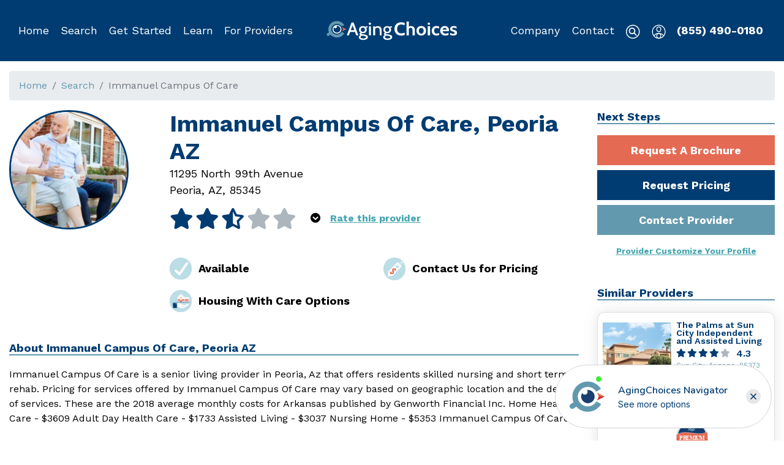

--- FILE ---
content_type: text/html; charset=utf-8
request_url: https://www.agingchoices.com/provider/immanuel-campus-of-care-peoria-az/041f1382-c035-4f41-b8ca-582ede9cebc0
body_size: 3306
content:
<!DOCTYPE html><html lang="en"><head><meta http-equiv="content-type" content="text/html;charset=UTF-8"><meta name="viewport" content="width=device-width,initial-scale=1"><meta charset="UTF-8"><meta name="google-site-verification" content="3oYZ8HXmo6ce0PIRhxywzRrbmR3XdYPgr0t6__ENaYA"><title>Aging Choices - Immanuel Campus Of Care, Peoria AZ</title><meta name="keywords" content="senior care providers, senior living providers, senior service providers, senior care help, dementia care, assisted living providers, memory care help, nursing home provider, senior care providers in Peoria AZ"><meta name="description" content="AgingChoices.com | Immanuel Campus Of Care is a senior living provider in Peoria, Az that offers residents skilled nursing and short term rehab.">  <meta property="og:site_name" content="AgingChoices"><meta property="og:url" content="">  <meta property="og:type" content="website">     <link rel="canonical" href=""><link rel="apple-touch-icon" sizes="180x180" href="https://d1esck3qxnvgtp.cloudfront.net/images/apple-touch-icon.png?t=1572039542"><link rel="icon" type="image/png" sizes="32x32" href="https://d1esck3qxnvgtp.cloudfront.net/images/favicon-32x32.png?t=1572039542"><link rel="icon" type="image/png" sizes="16x16" href="https://d1esck3qxnvgtp.cloudfront.net/images/favicon-16x16.png?t=1572039542"><link rel="manifest" href="https://d1esck3qxnvgtp.cloudfront.net/images/site.webmanifest?t=1572039542"><link href="https://fonts.googleapis.com/css?family=Work+Sans:300,400,600,700&display=swap" rel="stylesheet"><link rel="stylesheet" href="https://d1esck3qxnvgtp.cloudfront.net/static/styles/consumer-1767834146.css">  <!-- Start of Waypoint Navigator Config Code --><script>window.acNavigatorConfig = {
                id: 'da6fe772-402b-433e-bbb9-85a91e62f6f7',
                host: 'https://app.waypointconverts.com'
            }</script><!-- End Waypoint Navigator Config Code --><!-- Start of Waypoint Navigator Code --><script>(function(){var c=window.acNavigatorConfig;var d=document;var s=d.createElement('script');s.type='text/javascript';s.async=true;s.src=c.host+'/navigator/launcher/js/'+c.id;(d.body||d.head).appendChild(s)})()</script><!-- End Waypoint Navigator Code -->   <!-- Global site tag (gtag.js) - Google Analytics --><script async src="https://www.googletagmanager.com/gtag/js?id=G-HCQZD8WDR2"></script><script>window.dataLayer = window.dataLayer || [];
        function gtag() {
            dataLayer.push(arguments);
        }
        gtag('js', new Date());   gtag('config', 'G-HCQZD8WDR2');    gtag('config', 'UA-128381225-2');    gtag('config', 'AW-769673083');   </script><!-- End Google Analytics -->   <!-- Google Tag Manager --><script>(function (w, d, s, l, i) {
        w[l] = w[l] || [];
        w[l].push({
            'gtm.start':
                new Date().getTime(), event: 'gtm.js'
        });
        var f = d.getElementsByTagName(s)[0],
            j = d.createElement(s), dl = l != 'dataLayer' ? '&l=' + l : '';
        j.async = true;
        j.src =
            'https://www.googletagmanager.com/gtm.js?id=' + i + dl;
        f.parentNode.insertBefore(j, f);
    })(window, document, 'script', 'dataLayer', 'GTM-P3LSJB7');</script><!-- End Google Tag Manager -->  <script>(function () {
            document.head.querySelector('link[rel="canonical"]').href = !!document.head.querySelector('link[rel="canonical"]').href
                ? document.head.querySelector('link[rel="canonical"]').href
                : window.location.origin + window.location.pathname;
            document.head.querySelector('meta[property="og:url"]').content = window.location.href;
        })();</script>  <!-- Start of fullstory Code --><script>  window['_fs_debug'] = false;
        window['_fs_host'] = 'fullstory.com';
        window['_fs_script'] = 'edge.fullstory.com/s/fs.js';
        window['_fs_org'] = 'KWY46';
        window['_fs_namespace'] = 'FS';
        (function (m, n, e, t, l, o, g, y) {
            if (e in m) {
                if (m.console && m.console.log) {
                    m.console.log('FullStory namespace conflict. Please set window["_fs_namespace"].');
                }
                return;
            }
            g = m[e] = function (a, b, s) {
                g.q ? g.q.push([a, b, s]) : g._api(a, b, s);
            };
            g.q = [];
            o = n.createElement(t);
            o.async = 1;
            o.crossOrigin = 'anonymous';
            o.src = 'https://' + _fs_script;
            y = n.getElementsByTagName(t)[0];
            y.parentNode.insertBefore(o, y);
            g.identify = function (i, v, s) {
                g(l, {uid: i}, s);
                if (v) g(l, v, s)
            };
            g.setUserVars = function (v, s) {
                g(l, v, s)
            };
            g.event = function (i, v, s) {
                g('event', {n: i, p: v}, s)
            };
            g.anonymize = function () {
                g.identify(!!0)
            };
            g.shutdown = function () {
                g("rec", !1)
            };
            g.restart = function () {
                g("rec", !0)
            };
            g.log = function (a, b) {
                g("log", [a, b])
            };
            g.consent = function (a) {
                g("consent", !arguments.length || a)
            };
            g.identifyAccount = function (i, v) {
                o = 'account';
                v = v || {};
                v.acctId = i;
                g(o, v)
            };
            g.clearUserCookie = function () {
            };
            g.setVars = function (n, p) {
                g('setVars', [n, p]);
            };
            g._w = {};
            y = 'XMLHttpRequest';
            g._w[y] = m[y];
            y = 'fetch';
            g._w[y] = m[y];
            if (m[y]) m[y] = function () {
                return g._w[y].apply(this, arguments)
            };
            g._v = "1.3.0";
        })(window, document, window['_fs_namespace'], 'script', 'user');</script><!-- End fullstory Code -->   <script src="https://js.stripe.com/v3/"></script> <script defer="defer" src="https://d1esck3qxnvgtp.cloudfront.net/static/scripts/runtime.817d062e7c42f4614828.js"></script><script defer="defer" src="https://d1esck3qxnvgtp.cloudfront.net/static/scripts/vendor.lodash.72c4baeaae53361325b2.js"></script><script defer="defer" src="https://d1esck3qxnvgtp.cloudfront.net/static/scripts/vendor.jquery.d59866d6594281a4ee3b.js"></script><script defer="defer" src="https://d1esck3qxnvgtp.cloudfront.net/static/scripts/vendor.mobx.bb24edc89ddca705bc5a.js"></script><script defer="defer" src="https://d1esck3qxnvgtp.cloudfront.net/static/scripts/vendor.bootstrap.8e1f047777bba452c7be.js"></script><script defer="defer" src="https://d1esck3qxnvgtp.cloudfront.net/static/scripts/vendor.sweetalert2.69303388cb0a6e1274e2.js"></script><script defer="defer" src="https://d1esck3qxnvgtp.cloudfront.net/static/scripts/vendor.react-dom.da1a01f2282e759cf8b3.js"></script><script defer="defer" src="https://d1esck3qxnvgtp.cloudfront.net/static/scripts/vendor.popper.js.6fe107b067ad1e03dcdc.js"></script><script defer="defer" src="https://d1esck3qxnvgtp.cloudfront.net/static/scripts/vendor.assert.763500d9d45e87f1106d.js"></script><script defer="defer" src="https://d1esck3qxnvgtp.cloudfront.net/static/scripts/vendor.mobx-react.baecac40888c91ea150a.js"></script><script defer="defer" src="https://d1esck3qxnvgtp.cloudfront.net/static/scripts/vendor.react-router.225ba8eef43924388a55.js"></script><script defer="defer" src="https://d1esck3qxnvgtp.cloudfront.net/static/scripts/vendor.util.80c15d8ed97b6156e08d.js"></script><script defer="defer" src="https://d1esck3qxnvgtp.cloudfront.net/static/scripts/vendor.history.ae9563a840ad310b6bca.js"></script><script defer="defer" src="https://d1esck3qxnvgtp.cloudfront.net/static/scripts/vendor.react-select.e24d996f409b15ae4447.js"></script><script defer="defer" src="https://d1esck3qxnvgtp.cloudfront.net/static/scripts/vendor.popperjs.966011774cbabdc803ec.js"></script><script defer="defer" src="https://d1esck3qxnvgtp.cloudfront.net/static/scripts/vendor.emotion.cf0a694fa3b623acf573.js"></script><script defer="defer" src="https://d1esck3qxnvgtp.cloudfront.net/static/scripts/vendor.react-player.123f0f41a5443d454e6f.js"></script><script defer="defer" src="https://d1esck3qxnvgtp.cloudfront.net/static/scripts/vendor.react-dropzone.f8714ee27a264dc17cc0.js"></script><script defer="defer" src="https://d1esck3qxnvgtp.cloudfront.net/static/scripts/vendor.rc-slider.36fd68915ece9c13c85f.js"></script><script defer="defer" src="https://d1esck3qxnvgtp.cloudfront.net/static/scripts/vendor.parse5.d6ebd953cc0465396f06.js"></script><script defer="defer" src="https://d1esck3qxnvgtp.cloudfront.net/static/scripts/vendor.micromark-core-commonmark.7973f522314f1d1f5b1d.js"></script><script defer="defer" src="https://d1esck3qxnvgtp.cloudfront.net/static/scripts/vendor.mdast-util-to-hast.27bada0b2d1a900ce542.js"></script><script defer="defer" src="https://d1esck3qxnvgtp.cloudfront.net/static/scripts/vendor.axios.2c2dc3a41d5f2714f7e1.js"></script><script defer="defer" src="https://d1esck3qxnvgtp.cloudfront.net/static/scripts/vendor.contentful.2517f92fbcf64cb9b31e.js"></script><script defer="defer" src="https://d1esck3qxnvgtp.cloudfront.net/static/scripts/vendor.contentful-sdk-core.e53888dbcc43a165d4a4.js"></script><script defer="defer" src="https://d1esck3qxnvgtp.cloudfront.net/static/scripts/vendor.react-google-maps.93d6c55c5f205f4d206c.js"></script><script defer="defer" src="https://d1esck3qxnvgtp.cloudfront.net/static/scripts/467.cfc2b80529008601d80f.js"></script><script defer="defer" src="https://d1esck3qxnvgtp.cloudfront.net/static/scripts/261.8e56dc9e5587f3ace009.js"></script><script defer="defer" src="https://d1esck3qxnvgtp.cloudfront.net/static/scripts/19.5b907a071dab37d6afe7.js"></script><script defer="defer" src="https://d1esck3qxnvgtp.cloudfront.net/static/scripts/578.321b373c5515be5a6a27.js"></script><script defer="defer" src="https://d1esck3qxnvgtp.cloudfront.net/static/scripts/682.5d94d1f8dbc02566ac99.js"></script><script defer="defer" src="https://d1esck3qxnvgtp.cloudfront.net/static/scripts/857.69bb40400d9292761bed.js"></script><script defer="defer" src="https://d1esck3qxnvgtp.cloudfront.net/static/scripts/256.d4eee8e82836e5e1856c.js"></script><script defer="defer" src="https://d1esck3qxnvgtp.cloudfront.net/static/scripts/421.231dd78478289731f967.js"></script><script defer="defer" src="https://d1esck3qxnvgtp.cloudfront.net/static/scripts/app.626b459cf17882604888.js"></script>   <script async src="https://pagead2.googlesyndication.com/pagead/js/adsbygoogle.js?client=ca-pub-2558793521799739" crossorigin="anonymous"></script></head><body><!-- Google Tag Manager (noscript) --><noscript><iframe src="https://www.googletagmanager.com/ns.html?id=GTM-P3LSJB7" height="0" width="0" style="display:none;visibility:hidden"></iframe></noscript><!-- End Google Tag Manager (noscript) -->   <div id="Header"></div><div class="phone-callout"><div class="container no-print"><a href="tel:855-490-0180">Call Now (855) 490-0180</a></div></div>   <div id="Notices"></div>  <div class="content-wrapper" data-iframe-height="1"><div class="container-fluid"><div class="content" role="main">  <div id="ConsumerView"></div>   </div></div></div>  <div id="Notifications"></div><div id="BackToTop"></div>   <footer class="page-footer lazyload no-print"><div class="container"><div id="Footer"></div></div></footer>    <script src="https://cdn.userway.org/widget.js" data-account="YLZs3hu1qb"></script>  <script defer src="https://static.cloudflareinsights.com/beacon.min.js/vcd15cbe7772f49c399c6a5babf22c1241717689176015" integrity="sha512-ZpsOmlRQV6y907TI0dKBHq9Md29nnaEIPlkf84rnaERnq6zvWvPUqr2ft8M1aS28oN72PdrCzSjY4U6VaAw1EQ==" data-cf-beacon='{"version":"2024.11.0","token":"263911ec5dc645d6ad82be1570c29e9f","r":1,"server_timing":{"name":{"cfCacheStatus":true,"cfEdge":true,"cfExtPri":true,"cfL4":true,"cfOrigin":true,"cfSpeedBrain":true},"location_startswith":null}}' crossorigin="anonymous"></script>
</body><script src="//rum-static.pingdom.net/pa-6920ce219bf3730012000a99.js" async></script>        </html>

--- FILE ---
content_type: text/html; charset=utf-8
request_url: https://www.google.com/recaptcha/api2/aframe
body_size: 180
content:
<!DOCTYPE HTML><html><head><meta http-equiv="content-type" content="text/html; charset=UTF-8"></head><body><script nonce="iCuUO5q2pytSfMoqoIJ8pA">/** Anti-fraud and anti-abuse applications only. See google.com/recaptcha */ try{var clients={'sodar':'https://pagead2.googlesyndication.com/pagead/sodar?'};window.addEventListener("message",function(a){try{if(a.source===window.parent){var b=JSON.parse(a.data);var c=clients[b['id']];if(c){var d=document.createElement('img');d.src=c+b['params']+'&rc='+(localStorage.getItem("rc::a")?sessionStorage.getItem("rc::b"):"");window.document.body.appendChild(d);sessionStorage.setItem("rc::e",parseInt(sessionStorage.getItem("rc::e")||0)+1);localStorage.setItem("rc::h",'1768588823048');}}}catch(b){}});window.parent.postMessage("_grecaptcha_ready", "*");}catch(b){}</script></body></html>

--- FILE ---
content_type: text/javascript
request_url: https://d1esck3qxnvgtp.cloudfront.net/static/scripts/vendor.rc-slider.36fd68915ece9c13c85f.js
body_size: 5124
content:
"use strict";(self.webpackChunkchoice_front=self.webpackChunkchoice_front||[]).push([[313],{O1gx:(e,t,n)=>{n.r(t),n.d(t,{default:()=>H});var r=n("zThL"),a=n("+BzW"),u=n("oYSA"),o=n("lIP5"),l=n("q1tI"),c=n("TSYQ"),i=n.n(c),s=n("Gytx"),f=n.n(s),v=n("bFjA"),d=n("+9dH"),m=n("BkpH"),h=n("77l8"),b=n("4IlW");const g=l.createContext({min:0,max:0,direction:"ltr",step:1,includedStart:0,includedEnd:0,tabIndex:0});function p(e,t,n){return(e-t)/(n-t)}function x(e,t,n,r){var a=p(t,n,r),u={};switch(e){case"rtl":u.right="".concat(100*a,"%"),u.transform="translateX(50%)";break;case"btt":u.bottom="".concat(100*a,"%"),u.transform="translateY(50%)";break;case"ttb":u.top="".concat(100*a,"%"),u.transform="translateY(-50%)";break;default:u.left="".concat(100*a,"%"),u.transform="translateX(-50%)"}return u}function y(e,t){return Array.isArray(e)?e[t]:e}var E=["prefixCls","value","valueIndex","onStartMove","style","render","dragging","onOffsetChange"];const C=l.forwardRef((function(e,t){var n,a,u=e.prefixCls,o=e.value,c=e.valueIndex,s=e.onStartMove,f=e.style,v=e.render,p=e.dragging,C=e.onOffsetChange,Z=(0,m.Z)(e,E),k=l.useContext(g),M=k.min,S=k.max,w=k.direction,F=k.disabled,L=k.range,I=k.tabIndex,R=k.ariaLabelForHandle,H=k.ariaLabelledByForHandle,N=k.ariaValueTextFormatterForHandle,D="".concat(u,"-handle"),O=function(e){F||s(e,c)},P=x(w,o,M,S),A=l.createElement("div",(0,d.Z)({ref:t,className:i()(D,(n={},(0,r.Z)(n,"".concat(D,"-").concat(c+1),L),(0,r.Z)(n,"".concat(D,"-dragging"),p),n)),style:(0,h.Z)((0,h.Z)({},P),f),onMouseDown:O,onTouchStart:O,onKeyDown:function(e){if(!F){var t=null;switch(e.which||e.keyCode){case b.Z.LEFT:t="ltr"===w||"btt"===w?-1:1;break;case b.Z.RIGHT:t="ltr"===w||"btt"===w?1:-1;break;case b.Z.UP:t="ttb"!==w?1:-1;break;case b.Z.DOWN:t="ttb"!==w?-1:1;break;case b.Z.HOME:t="min";break;case b.Z.END:t="max";break;case b.Z.PAGE_UP:t=2;break;case b.Z.PAGE_DOWN:t=-2}null!==t&&(e.preventDefault(),C(t,c))}},tabIndex:F?null:y(I,c),role:"slider","aria-valuemin":M,"aria-valuemax":S,"aria-valuenow":o,"aria-disabled":F,"aria-label":y(R,c),"aria-labelledby":y(H,c),"aria-valuetext":null===(a=y(N,c))||void 0===a?void 0:a(o)},Z));return v&&(A=v(A,{index:c,prefixCls:u,value:o,dragging:p})),A}));var Z=["prefixCls","style","onStartMove","onOffsetChange","values","handleRender","draggingIndex"];const k=l.forwardRef((function(e,t){var n=e.prefixCls,r=e.style,a=e.onStartMove,u=e.onOffsetChange,o=e.values,c=e.handleRender,i=e.draggingIndex,s=(0,m.Z)(e,Z),f=l.useRef({});return l.useImperativeHandle(t,(function(){return{focus:function(e){var t;null===(t=f.current[e])||void 0===t||t.focus()}}})),l.createElement(l.Fragment,null,o.map((function(e,t){return l.createElement(C,(0,d.Z)({ref:function(e){e?f.current[t]=e:delete f.current[t]},dragging:i===t,prefixCls:n,style:y(r,t),key:t,value:e,valueIndex:t,onStartMove:a,onOffsetChange:u,render:c},s))})))}));function M(e){var t="touches"in e?e.touches[0]:e;return{pageX:t.pageX,pageY:t.pageY}}function S(e){var t=e.prefixCls,n=e.style,r=e.start,a=e.end,u=e.index,o=e.onStartMove,c=l.useContext(g),s=c.direction,f=c.min,v=c.max,d=c.disabled,m=c.range,b="".concat(t,"-track"),x=p(r,f,v),y=p(a,f,v),E=function(e){!d&&o&&o(e,-1)},C={};switch(s){case"rtl":C.right="".concat(100*x,"%"),C.width="".concat(100*y-100*x,"%");break;case"btt":C.bottom="".concat(100*x,"%"),C.height="".concat(100*y-100*x,"%");break;case"ttb":C.top="".concat(100*x,"%"),C.height="".concat(100*y-100*x,"%");break;default:C.left="".concat(100*x,"%"),C.width="".concat(100*y-100*x,"%")}return l.createElement("div",{className:i()(b,m&&"".concat(b,"-").concat(u+1)),style:(0,h.Z)((0,h.Z)({},C),n),onMouseDown:E,onTouchStart:E})}function w(e){var t=e.prefixCls,n=e.style,r=e.values,a=e.startPoint,u=e.onStartMove,o=l.useContext(g),c=o.included,i=o.range,s=o.min,f=l.useMemo((function(){if(!i){if(0===r.length)return[];var e=null!=a?a:s,t=r[0];return[{start:Math.min(e,t),end:Math.max(e,t)}]}for(var n=[],u=0;u<r.length-1;u+=1)n.push({start:r[u],end:r[u+1]});return n}),[r,i,a,s]);return c?f.map((function(e,r){var a=e.start,o=e.end;return l.createElement(S,{index:r,prefixCls:t,style:y(n,r),start:a,end:o,key:r,onStartMove:u})})):null}function F(e){var t=e.prefixCls,n=e.style,a=e.children,u=e.value,o=e.onClick,c=l.useContext(g),s=c.min,f=c.max,v=c.direction,d=c.includedStart,m=c.includedEnd,b=c.included,p="".concat(t,"-text"),y=x(v,u,s,f);return l.createElement("span",{className:i()(p,(0,r.Z)({},"".concat(p,"-active"),b&&d<=u&&u<=m)),style:(0,h.Z)((0,h.Z)({},y),n),onMouseDown:function(e){e.stopPropagation()},onClick:function(){o(u)}},a)}function L(e){var t=e.prefixCls,n=e.marks,r=e.onClick,a="".concat(t,"-mark");return n.length?l.createElement("div",{className:a},n.map((function(e){var t=e.value,n=e.style,u=e.label;return l.createElement(F,{key:t,prefixCls:a,style:n,value:t,onClick:r},u)}))):null}function I(e){var t=e.prefixCls,n=e.value,a=e.style,u=e.activeStyle,o=l.useContext(g),c=o.min,s=o.max,f=o.direction,v=o.included,d=o.includedStart,m=o.includedEnd,b="".concat(t,"-dot"),p=v&&d<=n&&n<=m,y=(0,h.Z)((0,h.Z)({},x(f,n,c,s)),a);return p&&(y=(0,h.Z)((0,h.Z)({},y),u)),l.createElement("span",{className:i()(b,(0,r.Z)({},"".concat(b,"-active"),p)),style:y})}function R(e){var t=e.prefixCls,n=e.marks,r=e.dots,a=e.style,u=e.activeStyle,o=l.useContext(g),c=o.min,i=o.max,s=o.step,f=l.useMemo((function(){var e=new Set;if(n.forEach((function(t){e.add(t.value)})),r)for(var t=c;t<=i;)e.add(t),t+=s;return Array.from(e)}),[c,i,s,r,n]);return l.createElement("div",{className:"".concat(t,"-step")},f.map((function(e){return l.createElement(I,{prefixCls:t,key:e,value:e,style:a,activeStyle:u})})))}n("Kwbf");const H=l.forwardRef((function(e,t){var n,c=e.prefixCls,s=void 0===c?"rc-slider":c,d=e.className,m=e.style,h=e.disabled,b=void 0!==h&&h,p=e.autoFocus,x=e.onFocus,y=e.onBlur,E=e.min,C=void 0===E?0:E,Z=e.max,S=void 0===Z?100:Z,F=e.step,I=void 0===F?1:F,H=e.value,N=e.defaultValue,D=e.range,O=e.count,P=e.onChange,A=e.onBeforeChange,B=e.onAfterChange,T=e.allowCross,Y=void 0===T||T,X=e.pushable,V=void 0!==X&&X,G=e.draggableTrack,W=e.reverse,_=e.vertical,j=e.included,z=void 0===j||j,K=e.startPoint,U=e.trackStyle,q=e.handleStyle,Q=e.railStyle,J=e.dotStyle,$=e.activeDotStyle,ee=e.marks,te=e.dots,ne=e.handleRender,re=e.tabIndex,ae=void 0===re?0:re,ue=e.ariaLabelForHandle,oe=e.ariaLabelledByForHandle,le=e.ariaValueTextFormatterForHandle,ce=l.useRef(),ie=l.useRef(),se=l.useMemo((function(){return _?W?"ttb":"btt":W?"rtl":"ltr"}),[W,_]),fe=l.useMemo((function(){return isFinite(C)?C:0}),[C]),ve=l.useMemo((function(){return isFinite(S)?S:100}),[S]),de=l.useMemo((function(){return null!==I&&I<=0?1:I}),[I]),me=l.useMemo((function(){return!0===V?de:V>=0&&V}),[V,de]),he=l.useMemo((function(){return Object.keys(ee||{}).map((function(e){var t=ee[e],n={value:Number(e)};return t&&"object"===(0,o.Z)(t)&&!l.isValidElement(t)&&("label"in t||"style"in t)?(n.style=t.style,n.label=t.label):n.label=t,n})).filter((function(e){var t=e.label;return t||"number"==typeof t})).sort((function(e,t){return e.value-t.value}))}),[ee]),be=function(e,t,n,r,u,o){var c=l.useCallback((function(n){var r=isFinite(n);return r=Math.min(t,n),Math.max(e,r)}),[e,t]),i=l.useCallback((function(r){if(null!==n){var a=e+Math.round((c(r)-e)/n)*n,u=function(e){return(String(e).split(".")[1]||"").length},o=Math.max(u(n),u(t),u(e)),l=Number(a.toFixed(o));return e<=l&&l<=t?l:null}return null}),[n,e,t,c]),s=l.useCallback((function(a){var u=c(a),o=r.map((function(e){return e.value}));null!==n&&o.push(i(a)),o.push(e,t);var l=o[0],s=t-e;return o.forEach((function(e){var t=Math.abs(u-e);t<=s&&(l=e,s=t)})),l}),[e,t,r,n,c,i]),f=function u(o,l,c){var s=arguments.length>3&&void 0!==arguments[3]?arguments[3]:"unit";if("number"==typeof l){var f,v=o[c],d=v+l,m=[];r.forEach((function(e){m.push(e.value)})),m.push(e,t),m.push(i(v));var h=l>0?1:-1;"unit"===s?m.push(i(v+h*n)):m.push(i(d)),m=m.filter((function(e){return null!==e})).filter((function(e){return l<0?e<=v:e>=v})),"unit"===s&&(m=m.filter((function(e){return e!==v})));var b="unit"===s?v:d;f=m[0];var g=Math.abs(f-b);if(m.forEach((function(e){var t=Math.abs(e-b);t<g&&(f=e,g=t)})),void 0===f)return l<0?e:t;if("dist"===s)return f;if(Math.abs(l)>1){var p=(0,a.Z)(o);return p[c]=f,u(p,l-h,c,s)}return f}return"min"===l?e:"max"===l?t:void 0},v=function(e,t,n){var r=arguments.length>3&&void 0!==arguments[3]?arguments[3]:"unit",a=e[n],u=f(e,t,n,r);return{value:u,changed:u!==a}},d=function(e){return null===o&&0===e||"number"==typeof o&&e<o};return[s,function(e,t,n){var r=arguments.length>3&&void 0!==arguments[3]?arguments[3]:"unit",a=e.map(s),l=a[n],c=f(a,t,n,r);if(a[n]=c,!1===u){var i=o||0;n>0&&a[n-1]!==l&&(a[n]=Math.max(a[n],a[n-1]+i)),n<a.length-1&&a[n+1]!==l&&(a[n]=Math.min(a[n],a[n+1]-i))}else if("number"==typeof o||null===o){for(var m=n+1;m<a.length;m+=1)for(var h=!0;d(a[m]-a[m-1])&&h;){var b=v(a,1,m);a[m]=b.value,h=b.changed}for(var g=n;g>0;g-=1)for(var p=!0;d(a[g]-a[g-1])&&p;){var x=v(a,-1,g-1);a[g-1]=x.value,p=x.changed}for(var y=a.length-1;y>0;y-=1)for(var E=!0;d(a[y]-a[y-1])&&E;){var C=v(a,-1,y-1);a[y-1]=C.value,E=C.changed}for(var Z=0;Z<a.length-1;Z+=1)for(var k=!0;d(a[Z+1]-a[Z])&&k;){var M=v(a,1,Z+1);a[Z+1]=M.value,k=M.changed}}return{value:a[n],values:a}}]}(fe,ve,de,he,Y,me),ge=(0,u.Z)(be,2),pe=ge[0],xe=ge[1],ye=(0,v.Z)(N,{value:H}),Ee=(0,u.Z)(ye,2),Ce=Ee[0],Ze=Ee[1],ke=l.useMemo((function(){var e=null==Ce?[]:Array.isArray(Ce)?Ce:[Ce],t=(0,u.Z)(e,1)[0],n=null===Ce?[]:[void 0===t?fe:t];if(D){if(n=(0,a.Z)(e),O||void 0===Ce){var r=O>=0?O+1:2;for(n=n.slice(0,r);n.length<r;){var o;n.push(null!==(o=n[n.length-1])&&void 0!==o?o:fe)}}n.sort((function(e,t){return e-t}))}return n.forEach((function(e,t){n[t]=pe(e)})),n}),[Ce,D,fe,O,pe]),Me=l.useRef(ke);Me.current=ke;var Se=function(e){return D?e:e[0]},we=function(e){var t=(0,a.Z)(e).sort((function(e,t){return e-t}));P&&!f()(t,Me.current)&&P(Se(t)),Ze(t)},Fe=function(e){if(!b){var t=0,n=ve-fe;ke.forEach((function(r,a){var u=Math.abs(e-r);u<=n&&(n=u,t=a)}));var r=(0,a.Z)(ke);r[t]=e,D&&!ke.length&&void 0===O&&r.push(e),null==A||A(Se(r)),we(r),null==B||B(Se(r))}},Le=l.useState(null),Ie=(0,u.Z)(Le,2),Re=Ie[0],He=Ie[1];l.useEffect((function(){if(null!==Re){var e=ke.indexOf(Re);e>=0&&ce.current.focus(e)}He(null)}),[Re]);var Ne=l.useMemo((function(){return(!G||null!==de)&&G}),[G,de]),De=function(e,t,n,r,o,c,i,s,f){var v=l.useState(null),d=(0,u.Z)(v,2),m=d[0],h=d[1],b=l.useState(-1),g=(0,u.Z)(b,2),p=g[0],x=g[1],y=l.useState(n),E=(0,u.Z)(y,2),C=E[0],Z=E[1],k=l.useState(n),S=(0,u.Z)(k,2),w=S[0],F=S[1],L=l.useRef(null),I=l.useRef(null);l.useEffect((function(){-1===p&&Z(n)}),[n,p]),l.useEffect((function(){return function(){document.removeEventListener("mousemove",L.current),document.removeEventListener("mouseup",I.current),document.removeEventListener("touchmove",L.current),document.removeEventListener("touchend",I.current)}}),[]);var R=function(e,t){C.some((function(t,n){return t!==e[n]}))&&(void 0!==t&&h(t),Z(e),i(e))},H=function(e,t){if(-1===e){var n=w[0],u=w[w.length-1],l=r-n,i=o-u,s=t*(o-r);s=Math.max(s,l),s=Math.min(s,i);var v=c(n+s);s=v-n;var d=w.map((function(e){return e+s}));R(d)}else{var m=(o-r)*t,h=(0,a.Z)(C);h[e]=w[e];var b=f(h,m,e,"dist");R(b.values,b.value)}},N=l.useRef(H);N.current=H;var D=l.useMemo((function(){var e=(0,a.Z)(n).sort((function(e,t){return e-t})),t=(0,a.Z)(C).sort((function(e,t){return e-t}));return e.every((function(e,n){return e===t[n]}))?C:n}),[n,C]);return[p,m,D,function(r,a){r.stopPropagation();var u=n[a];x(a),h(u),F(n);var o=M(r),l=o.pageX,c=o.pageY,i=function(n){n.preventDefault();var r,u=M(n),o=u.pageX,i=u.pageY,s=o-l,f=i-c,v=e.current.getBoundingClientRect(),d=v.width,m=v.height;switch(t){case"btt":r=-f/m;break;case"ttb":r=f/m;break;case"rtl":r=-s/d;break;default:r=s/d}N.current(a,r)},s=function e(t){t.preventDefault(),document.removeEventListener("mouseup",e),document.removeEventListener("mousemove",i),document.removeEventListener("touchend",e),document.removeEventListener("touchmove",i),L.current=null,I.current=null,x(-1),null==B||B(Se(Me.current))};document.addEventListener("mouseup",s),document.addEventListener("mousemove",i),document.addEventListener("touchend",s),document.addEventListener("touchmove",i),L.current=i,I.current=s}]}(ie,se,ke,fe,ve,pe,we,0,xe),Oe=(0,u.Z)(De,4),Pe=Oe[0],Ae=Oe[1],Be=Oe[2],Te=Oe[3],Ye=function(e,t){Te(e,t),null==A||A(Se(Me.current))},Xe=-1!==Pe;l.useEffect((function(){if(!Xe){var e=ke.lastIndexOf(Ae);ce.current.focus(e)}}),[Xe]);var Ve=l.useMemo((function(){return(0,a.Z)(Be).sort((function(e,t){return e-t}))}),[Be]),Ge=l.useMemo((function(){return D?[Ve[0],Ve[Ve.length-1]]:[fe,Ve[0]]}),[Ve,D,fe]),We=(0,u.Z)(Ge,2),_e=We[0],je=We[1];l.useImperativeHandle(t,(function(){return{focus:function(){ce.current.focus(0)},blur:function(){var e=document.activeElement;ie.current.contains(e)&&(null==e||e.blur())}}})),l.useEffect((function(){p&&ce.current.focus(0)}),[]);var ze=l.useMemo((function(){return{min:fe,max:ve,direction:se,disabled:b,step:de,included:z,includedStart:_e,includedEnd:je,range:D,tabIndex:ae,ariaLabelForHandle:ue,ariaLabelledByForHandle:oe,ariaValueTextFormatterForHandle:le}}),[fe,ve,se,b,de,z,_e,je,D,ae,ue,oe,le]);return l.createElement(g.Provider,{value:ze},l.createElement("div",{ref:ie,className:i()(s,d,(n={},(0,r.Z)(n,"".concat(s,"-disabled"),b),(0,r.Z)(n,"".concat(s,"-vertical"),_),(0,r.Z)(n,"".concat(s,"-horizontal"),!_),(0,r.Z)(n,"".concat(s,"-with-marks"),he.length),n)),style:m,onMouseDown:function(e){e.preventDefault();var t,n=ie.current.getBoundingClientRect(),r=n.width,a=n.height,u=n.left,o=n.top,l=n.bottom,c=n.right,i=e.clientX,s=e.clientY;switch(se){case"btt":t=(l-s)/a;break;case"ttb":t=(s-o)/a;break;case"rtl":t=(c-i)/r;break;default:t=(i-u)/r}Fe(pe(fe+t*(ve-fe)))}},l.createElement("div",{className:"".concat(s,"-rail"),style:Q}),l.createElement(w,{prefixCls:s,style:U,values:Ve,startPoint:K,onStartMove:Ne?Ye:null}),l.createElement(R,{prefixCls:s,marks:he,dots:te,style:J,activeStyle:$}),l.createElement(k,{ref:ce,prefixCls:s,style:q,values:Be,draggingIndex:Pe,onStartMove:Ye,onOffsetChange:function(e,t){if(!b){var n=xe(ke,e,t);null==A||A(Se(ke)),we(n.values),null==B||B(Se(n.values)),He(n.value)}},onFocus:x,onBlur:y,handleRender:ne}),l.createElement(L,{prefixCls:s,marks:he,onClick:Fe})))}))}}]);

--- FILE ---
content_type: image/svg+xml
request_url: https://d2ifnscnehz9vs.cloudfront.net/images/icons/svg/premium-profile-badge.svg
body_size: 4527
content:
<?xml version="1.0" encoding="UTF-8" standalone="no"?>
<!DOCTYPE svg PUBLIC "-//W3C//DTD SVG 1.1//EN" "http://www.w3.org/Graphics/SVG/1.1/DTD/svg11.dtd">
<svg width="100%" height="100%" viewBox="0 0 465 448" version="1.1" xmlns="http://www.w3.org/2000/svg" xmlns:xlink="http://www.w3.org/1999/xlink" xml:space="preserve" xmlns:serif="http://www.serif.com/" style="fill-rule:evenodd;clip-rule:evenodd;stroke-miterlimit:10;">
    <g transform="matrix(1,0,0,1,-17,-26)">
        <g id="Layer-1" serif:id="Layer 1">
            <g opacity="0.85">
                <g transform="matrix(1,0,0,1,424.138,341.133)">
                    <path d="M0,-17.147L1.065,11.569C1.065,11.569 56.469,-28.716 55.711,-28.333C54.952,-27.95 0,-17.147 0,-17.147" style="fill:rgb(0,60,113);fill-rule:nonzero;"/>
                </g>
            </g>
            <g opacity="0.85">
                <g transform="matrix(1,0,0,1,76.9175,336.491)">
                    <path d="M0,24.776L-49.701,20.866C-33.546,12.724 -17.333,5.894 -1.077,0L0,24.776Z" style="fill:rgb(0,60,113);fill-rule:nonzero;"/>
                </g>
            </g>
            <g transform="matrix(-0.281458,-0.959574,-0.959574,0.281458,128.145,64.0442)">
                <path d="M-211.898,-282.978C-333.855,-282.978 -432.723,-184.111 -432.723,-62.153C-432.723,59.805 -333.857,158.671 -211.898,158.672C-89.94,158.672 8.926,59.806 8.927,-62.153C8.927,-184.111 -89.94,-282.978 -211.898,-282.978Z" style="fill:none;fill-rule:nonzero;stroke:rgb(115,156,175);stroke-width:6px;"/>
            </g>
            <g transform="matrix(-0.28146,-0.959573,-0.959573,0.28146,134.976,74.6872)">
                <path d="M-199.763,-266.772C-314.737,-266.771 -407.942,-173.567 -407.941,-58.593C-407.94,56.381 -314.736,149.586 -199.763,149.585C-84.789,149.585 8.416,56.38 8.415,-58.594C8.415,-173.568 -84.789,-266.773 -199.763,-266.772" style="fill:rgb(21,60,109);fill-rule:nonzero;"/>
            </g>
            <g transform="matrix(1,0,0,1,107.145,342.753)">
                <path d="M0,-154.831C101.956,-170.906 207.893,-122.874 309.406,-146.055C327.972,-150.295 346.391,-156.92 364.61,-166.753L372.949,-29.814C354.729,-19.984 336.311,-13.36 317.745,-9.121C216.23,14.055 110.294,-33.965 8.339,-17.888C-21.484,-13.185 -50.968,-2.991 -79.9,16.075L-88.239,-120.868C-59.307,-139.934 -29.824,-150.13 0,-154.831" style="fill:rgb(229,106,84);fill-rule:nonzero;"/>
            </g>
            <g>
                <text x="119.883px" y="393.507px" style="font-family:'WorkSans-Bold', 'Work Sans';font-weight:700;font-size:50px;fill:white;">P</text>
                <text x="151.283px" y="393.507px" style="font-family:'WorkSans-Bold', 'Work Sans';font-weight:700;font-size:50px;fill:white;">R<tspan x="185.383px 221.333px " y="393.507px 393.507px ">OV</tspan>IDER</text>
            </g>
            <g transform="matrix(1,0,0,1,107.145,342.753)">
                <path d="M0,-154.831C101.956,-170.906 207.893,-122.874 309.406,-146.055C327.972,-150.295 346.391,-156.92 364.61,-166.753L372.949,-29.814C354.729,-19.984 336.311,-13.36 317.745,-9.121C216.23,14.055 110.294,-33.965 8.339,-17.888C-21.484,-13.185 -50.968,-2.991 -79.9,16.075L-88.239,-120.868C-59.307,-139.934 -29.824,-150.13 0,-154.831Z" style="fill:none;fill-rule:nonzero;stroke:white;stroke-width:3.35px;"/>
            </g>
            <g transform="matrix(1,-0,-0,1,17,26)">
                <use xlink:href="#_Image1" x="2.496" y="206.045" width="57.613px" height="127.534px" transform="matrix(0.993328,0,0,0.996359,0,0)"/>
            </g>
            <g>
                <text x="64.521px" y="293.153px" style="font-family:'WorkSans-Bold', 'Work Sans';font-weight:700;font-size:78px;fill:white;">P</text>
                <text x="111.945px" y="293.153px" style="font-family:'WorkSans-Bold', 'Work Sans';font-weight:700;font-size:78px;fill:white;">R<tspan x="164.173px 211.878px 281.345px 304.636px 358.503px " y="293.153px 293.153px 293.153px 293.153px 293.153px ">EMIUM</tspan></text>
            </g>
            <g transform="matrix(-0.880233,-0.474542,-0.474542,0.880233,281.17,109.53)">
                <path d="M-23.268,-5.448L4.487,-5.448L-5.964,3.639L-7.625,17.466L-23.268,-5.448Z" style="fill:rgb(229,106,84);fill-rule:nonzero;"/>
            </g>
            <g transform="matrix(1,0,0,1,240.505,97.0814)">
                <path d="M0,38.026C-10.622,33.565 -15.72,21.243 -11.259,10.622C-10.834,9.559 -10.197,8.497 -9.56,7.435C-8.71,9.347 -7.01,11.047 -4.886,11.896C-0.425,13.808 4.674,11.684 6.585,7.223C7.86,4.036 7.223,0.424 5.099,-1.912C8.71,-2.55 12.534,-2.124 16.145,-0.425C26.767,4.036 31.866,16.358 27.405,26.979C22.943,37.389 10.622,42.487 0,38.026M8.073,-7.435C-6.585,-7.435 -18.27,4.461 -18.27,18.907C-18.27,33.777 -6.585,45.461 8.073,45.461C22.731,45.461 34.415,33.565 34.415,19.119C34.627,4.461 22.731,-7.435 8.073,-7.435" style="fill:white;fill-rule:nonzero;"/>
            </g>
            <g transform="matrix(1,0,0,1,276.832,100.268)">
                <path d="M0,31.865C-5.523,41.849 -16.146,48.647 -28.254,48.647C-47.586,48.86 -63.306,32.29 -61.394,12.321C-59.907,-2.55 -48.011,-14.871 -33.14,-16.995C-19.332,-18.907 -7.011,-12.11 -0.425,-1.275L15.083,-10.41C6.161,-25.493 -10.409,-35.477 -29.104,-35.265C-58.42,-35.052 -81.576,-10.198 -79.451,19.544C-79.026,24.855 -77.752,29.953 -75.84,34.627L-85.187,41C-89.223,43.761 -90.286,49.073 -87.524,53.109C-84.762,57.145 -79.451,58.207 -75.415,55.446L-66.493,49.497C-57.57,59.694 -44.612,66.067 -30.378,66.704C-10.409,67.342 7.011,56.72 15.933,40.787L0,31.865Z" style="fill:rgb(99,153,174);fill-rule:nonzero;"/>
            </g>
        </g>
    </g>
    <defs>
        <image id="_Image1" width="58px" height="128px" xlink:href="[data-uri]"/>
    </defs>
</svg>


--- FILE ---
content_type: text/javascript
request_url: https://d1esck3qxnvgtp.cloudfront.net/static/scripts/261.8e56dc9e5587f3ace009.js
body_size: 24820
content:
/*! For license information please see 261.8e56dc9e5587f3ace009.js.LICENSE.txt */
(self.webpackChunkchoice_front=self.webpackChunkchoice_front||[]).push([[261],{X1Co:(e,t)=>{"use strict";t.Z=function(e,t){if(e&&t){var r=Array.isArray(t)?t:t.split(","),n=e.name||"",o=(e.type||"").toLowerCase(),i=o.replace(/\/.*$/,"");return r.some((function(e){var t=e.trim().toLowerCase();return"."===t.charAt(0)?n.toLowerCase().endsWith(t):t.endsWith("/*")?i===t.replace(/\/.*$/,""):o===t}))}return!0}},TSYQ:(e,t)=>{var r;!function(){"use strict";var n={}.hasOwnProperty;function o(){for(var e=[],t=0;t<arguments.length;t++){var r=arguments[t];if(r){var i=typeof r;if("string"===i||"number"===i)e.push(r);else if(Array.isArray(r)){if(r.length){var a=o.apply(null,r);a&&e.push(a)}}else if("object"===i){if(r.toString!==Object.prototype.toString&&!r.toString.toString().includes("[native code]")){e.push(r.toString());continue}for(var c in r)n.call(r,c)&&r[c]&&e.push(c)}}}return e.join(" ")}e.exports?(o.default=o,e.exports=o):void 0===(r=function(){return o}.apply(t,[]))||(e.exports=r)}()},"+QRC":(e,t,r)=>{"use strict";var n=r("ziTh"),o=r("E9nw"),i={"text/plain":"Text","text/html":"Url",default:"Text"};e.exports=function(e,t){var r,a,c,s,u,f,l=!1;t||(t={}),r=t.debug||!1;try{if(c=o(),s=document.createRange(),u=document.getSelection(),(f=document.createElement("span")).textContent=e,f.ariaHidden="true",f.style.all="unset",f.style.position="fixed",f.style.top=0,f.style.clip="rect(0, 0, 0, 0)",f.style.whiteSpace="pre",f.style.webkitUserSelect="text",f.style.MozUserSelect="text",f.style.msUserSelect="text",f.style.userSelect="text",f.addEventListener("copy",(function(o){if(o.stopPropagation(),t.format)if(o.preventDefault(),void 0===o.clipboardData){r&&n.warn("unable to use e.clipboardData"),r&&n.warn("trying IE specific stuff"),window.clipboardData.clearData();var a=i[t.format]||i.default;window.clipboardData.setData(a,e)}else o.clipboardData.clearData(),o.clipboardData.setData(t.format,e);t.onCopy&&(o.preventDefault(),t.onCopy(o.clipboardData))})),document.body.appendChild(f),s.selectNodeContents(f),u.addRange(s),!document.execCommand("copy"))throw new Error("copy command was unsuccessful");l=!0}catch(o){r&&n.error("unable to copy using execCommand: ",o),r&&n.warn("trying IE specific stuff");try{window.clipboardData.setData(t.format||"text",e),t.onCopy&&t.onCopy(window.clipboardData),l=!0}catch(o){r&&n.error("unable to copy using clipboardData: ",o),r&&n.error("falling back to prompt"),a=function(e){var t=(/mac os x/i.test(navigator.userAgent)?"⌘":"Ctrl")+"+C";return e.replace(/#{\s*key\s*}/g,t)}("message"in t?t.message:"Copy to clipboard: #{key}, Enter"),window.prompt(a,e)}}finally{u&&("function"==typeof u.removeRange?u.removeRange(s):u.removeAllRanges()),f&&document.body.removeChild(f),c()}return l}},PE4B:e=>{"use strict";var t=function(e){return function(e){return!!e&&"object"==typeof e}(e)&&!function(e){var t=Object.prototype.toString.call(e);return"[object RegExp]"===t||"[object Date]"===t||function(e){return e.$$typeof===r}(e)}(e)},r="function"==typeof Symbol&&Symbol.for?Symbol.for("react.element"):60103;function n(e,t){return!1!==t.clone&&t.isMergeableObject(e)?c((r=e,Array.isArray(r)?[]:{}),e,t):e;var r}function o(e,t,r){return e.concat(t).map((function(e){return n(e,r)}))}function i(e){return Object.keys(e).concat(function(e){return Object.getOwnPropertySymbols?Object.getOwnPropertySymbols(e).filter((function(t){return Object.propertyIsEnumerable.call(e,t)})):[]}(e))}function a(e,t){try{return t in e}catch(e){return!1}}function c(e,r,s){(s=s||{}).arrayMerge=s.arrayMerge||o,s.isMergeableObject=s.isMergeableObject||t,s.cloneUnlessOtherwiseSpecified=n;var u=Array.isArray(r);return u===Array.isArray(e)?u?s.arrayMerge(e,r,s):function(e,t,r){var o={};return r.isMergeableObject(e)&&i(e).forEach((function(t){o[t]=n(e[t],r)})),i(t).forEach((function(i){(function(e,t){return a(e,t)&&!(Object.hasOwnProperty.call(e,t)&&Object.propertyIsEnumerable.call(e,t))})(e,i)||(a(e,i)&&r.isMergeableObject(t[i])?o[i]=function(e,t){if(!t.customMerge)return c;var r=t.customMerge(e);return"function"==typeof r?r:c}(i,r)(e[i],t[i],r):o[i]=n(t[i],r))})),o}(e,r,s):n(r,s)}c.all=function(e,t){if(!Array.isArray(e))throw new Error("first argument should be an array");return e.reduce((function(e,r){return c(e,r,t)}),{})};var s=c;e.exports=s},Zqeq:(e,t,r)=>{"use strict";function n(e,t,r,n){return new(r||(r=Promise))((function(o,i){function a(e){try{s(n.next(e))}catch(e){i(e)}}function c(e){try{s(n.throw(e))}catch(e){i(e)}}function s(e){var t;e.done?o(e.value):(t=e.value,t instanceof r?t:new r((function(e){e(t)}))).then(a,c)}s((n=n.apply(e,t||[])).next())}))}function o(e,t){var r,n,o,i,a={label:0,sent:function(){if(1&o[0])throw o[1];return o[1]},trys:[],ops:[]};return i={next:c(0),throw:c(1),return:c(2)},"function"==typeof Symbol&&(i[Symbol.iterator]=function(){return this}),i;function c(c){return function(s){return function(c){if(r)throw new TypeError("Generator is already executing.");for(;i&&(i=0,c[0]&&(a=0)),a;)try{if(r=1,n&&(o=2&c[0]?n.return:c[0]?n.throw||((o=n.return)&&o.call(n),0):n.next)&&!(o=o.call(n,c[1])).done)return o;switch(n=0,o&&(c=[2&c[0],o.value]),c[0]){case 0:case 1:o=c;break;case 4:return a.label++,{value:c[1],done:!1};case 5:a.label++,n=c[1],c=[0];continue;case 7:c=a.ops.pop(),a.trys.pop();continue;default:if(!((o=(o=a.trys).length>0&&o[o.length-1])||6!==c[0]&&2!==c[0])){a=0;continue}if(3===c[0]&&(!o||c[1]>o[0]&&c[1]<o[3])){a.label=c[1];break}if(6===c[0]&&a.label<o[1]){a.label=o[1],o=c;break}if(o&&a.label<o[2]){a.label=o[2],a.ops.push(c);break}o[2]&&a.ops.pop(),a.trys.pop();continue}c=t.call(e,a)}catch(e){c=[6,e],n=0}finally{r=o=0}if(5&c[0])throw c[1];return{value:c[0]?c[1]:void 0,done:!0}}([c,s])}}}function i(e,t){var r="function"==typeof Symbol&&e[Symbol.iterator];if(!r)return e;var n,o,i=r.call(e),a=[];try{for(;(void 0===t||t-- >0)&&!(n=i.next()).done;)a.push(n.value)}catch(e){o={error:e}}finally{try{n&&!n.done&&(r=i.return)&&r.call(i)}finally{if(o)throw o.error}}return a}r.d(t,{R:()=>u}),Object.create,Object.create,"function"==typeof SuppressedError&&SuppressedError;var a=new Map([["aac","audio/aac"],["abw","application/x-abiword"],["arc","application/x-freearc"],["avif","image/avif"],["avi","video/x-msvideo"],["azw","application/vnd.amazon.ebook"],["bin","application/octet-stream"],["bmp","image/bmp"],["bz","application/x-bzip"],["bz2","application/x-bzip2"],["cda","application/x-cdf"],["csh","application/x-csh"],["css","text/css"],["csv","text/csv"],["doc","application/msword"],["docx","application/vnd.openxmlformats-officedocument.wordprocessingml.document"],["eot","application/vnd.ms-fontobject"],["epub","application/epub+zip"],["gz","application/gzip"],["gif","image/gif"],["heic","image/heic"],["heif","image/heif"],["htm","text/html"],["html","text/html"],["ico","image/vnd.microsoft.icon"],["ics","text/calendar"],["jar","application/java-archive"],["jpeg","image/jpeg"],["jpg","image/jpeg"],["js","text/javascript"],["json","application/json"],["jsonld","application/ld+json"],["mid","audio/midi"],["midi","audio/midi"],["mjs","text/javascript"],["mp3","audio/mpeg"],["mp4","video/mp4"],["mpeg","video/mpeg"],["mpkg","application/vnd.apple.installer+xml"],["odp","application/vnd.oasis.opendocument.presentation"],["ods","application/vnd.oasis.opendocument.spreadsheet"],["odt","application/vnd.oasis.opendocument.text"],["oga","audio/ogg"],["ogv","video/ogg"],["ogx","application/ogg"],["opus","audio/opus"],["otf","font/otf"],["png","image/png"],["pdf","application/pdf"],["php","application/x-httpd-php"],["ppt","application/vnd.ms-powerpoint"],["pptx","application/vnd.openxmlformats-officedocument.presentationml.presentation"],["rar","application/vnd.rar"],["rtf","application/rtf"],["sh","application/x-sh"],["svg","image/svg+xml"],["swf","application/x-shockwave-flash"],["tar","application/x-tar"],["tif","image/tiff"],["tiff","image/tiff"],["ts","video/mp2t"],["ttf","font/ttf"],["txt","text/plain"],["vsd","application/vnd.visio"],["wav","audio/wav"],["weba","audio/webm"],["webm","video/webm"],["webp","image/webp"],["woff","font/woff"],["woff2","font/woff2"],["xhtml","application/xhtml+xml"],["xls","application/vnd.ms-excel"],["xlsx","application/vnd.openxmlformats-officedocument.spreadsheetml.sheet"],["xml","application/xml"],["xul","application/vnd.mozilla.xul+xml"],["zip","application/zip"],["7z","application/x-7z-compressed"],["mkv","video/x-matroska"],["mov","video/quicktime"],["msg","application/vnd.ms-outlook"]]);function c(e,t){var r=function(e){var t=e.name;if(t&&-1!==t.lastIndexOf(".")&&!e.type){var r=t.split(".").pop().toLowerCase(),n=a.get(r);n&&Object.defineProperty(e,"type",{value:n,writable:!1,configurable:!1,enumerable:!0})}return e}(e);if("string"!=typeof r.path){var n=e.webkitRelativePath;Object.defineProperty(r,"path",{value:"string"==typeof t?t:"string"==typeof n&&n.length>0?n:e.name,writable:!1,configurable:!1,enumerable:!0})}return r}var s=[".DS_Store","Thumbs.db"];function u(e){return n(this,void 0,void 0,(function(){return o(this,(function(t){return f(e)&&f(e.dataTransfer)?[2,d(e.dataTransfer,e.type)]:f(r=e)&&f(r.target)?[2,l(e)]:Array.isArray(e)&&e.every((function(e){return"getFile"in e&&"function"==typeof e.getFile}))?[2,p(e)]:[2,[]];var r}))}))}function f(e){return"object"==typeof e&&null!==e}function l(e){return m(e.target.files).map((function(e){return c(e)}))}function p(e){return n(this,void 0,void 0,(function(){return o(this,(function(t){switch(t.label){case 0:return[4,Promise.all(e.map((function(e){return e.getFile()})))];case 1:return[2,t.sent().map((function(e){return c(e)}))]}}))}))}function d(e,t){return n(this,void 0,void 0,(function(){var r;return o(this,(function(n){switch(n.label){case 0:return null===e?[2,[]]:e.items?(r=m(e.items).filter((function(e){return"file"===e.kind})),"drop"!==t?[2,r]:[4,Promise.all(r.map(y))]):[3,2];case 1:return[2,h(v(n.sent()))];case 2:return[2,h(m(e.files).map((function(e){return c(e)})))]}}))}))}function h(e){return e.filter((function(e){return-1===s.indexOf(e.name)}))}function m(e){if(null===e)return[];for(var t=[],r=0;r<e.length;r++){var n=e[r];t.push(n)}return t}function y(e){if("function"!=typeof e.webkitGetAsEntry)return g(e);var t=e.webkitGetAsEntry();return t&&t.isDirectory?w(t):g(e)}function v(e){return e.reduce((function(e,t){return function(){for(var e=[],t=0;t<arguments.length;t++)e=e.concat(i(arguments[t]));return e}(e,Array.isArray(t)?v(t):[t])}),[])}function g(e){var t=e.getAsFile();if(!t)return Promise.reject(e+" is not a File");var r=c(t);return Promise.resolve(r)}function b(e){return n(this,void 0,void 0,(function(){return o(this,(function(t){return[2,e.isDirectory?w(e):S(e)]}))}))}function w(e){var t=e.createReader();return new Promise((function(e,r){var i=[];!function a(){var c=this;t.readEntries((function(t){return n(c,void 0,void 0,(function(){var n,c,s;return o(this,(function(o){switch(o.label){case 0:if(t.length)return[3,5];o.label=1;case 1:return o.trys.push([1,3,,4]),[4,Promise.all(i)];case 2:return n=o.sent(),e(n),[3,4];case 3:return c=o.sent(),r(c),[3,4];case 4:return[3,6];case 5:s=Promise.all(t.map(b)),i.push(s),a(),o.label=6;case 6:return[2]}}))}))}),(function(e){r(e)}))}()}))}function S(e){return n(this,void 0,void 0,(function(){return o(this,(function(t){return[2,new Promise((function(t,r){e.file((function(r){var n=c(r,e.fullPath);t(n)}),(function(e){r(e)}))}))]}))}))}},"2mql":(e,t,r)=>{"use strict";var n=r("TOwV"),o={childContextTypes:!0,contextType:!0,contextTypes:!0,defaultProps:!0,displayName:!0,getDefaultProps:!0,getDerivedStateFromError:!0,getDerivedStateFromProps:!0,mixins:!0,propTypes:!0,type:!0},i={name:!0,length:!0,prototype:!0,caller:!0,callee:!0,arguments:!0,arity:!0},a={$$typeof:!0,compare:!0,defaultProps:!0,displayName:!0,propTypes:!0,type:!0},c={};function s(e){return n.isMemo(e)?a:c[e.$$typeof]||o}c[n.ForwardRef]={$$typeof:!0,render:!0,defaultProps:!0,displayName:!0,propTypes:!0},c[n.Memo]=a;var u=Object.defineProperty,f=Object.getOwnPropertyNames,l=Object.getOwnPropertySymbols,p=Object.getOwnPropertyDescriptor,d=Object.getPrototypeOf,h=Object.prototype;e.exports=function e(t,r,n){if("string"!=typeof r){if(h){var o=d(r);o&&o!==h&&e(t,o,n)}var a=f(r);l&&(a=a.concat(l(r)));for(var c=s(t),m=s(r),y=0;y<a.length;++y){var v=a[y];if(!(i[v]||n&&n[v]||m&&m[v]||c&&c[v])){var g=p(r,v);try{u(t,v,g)}catch(e){}}}}return t}},MuZe:e=>{function t(e,t){e.onload=function(){this.onerror=this.onload=null,t(null,e)},e.onerror=function(){this.onerror=this.onload=null,t(new Error("Failed to load "+this.src),e)}}function r(e,t){e.onreadystatechange=function(){"complete"!=this.readyState&&"loaded"!=this.readyState||(this.onreadystatechange=null,t(null,e))}}e.exports=function(e,n,o){var i=document.head||document.getElementsByTagName("head")[0],a=document.createElement("script");"function"==typeof n&&(o=n,n={}),n=n||{},o=o||function(){},a.type=n.type||"text/javascript",a.charset=n.charset||"utf8",a.async=!("async"in n)||!!n.async,a.src=e,n.attrs&&function(e,t){for(var r in t)e.setAttribute(r,t[r])}(a,n.attrs),n.text&&(a.text=""+n.text),("onload"in a?t:r)(a,o),a.onload||t(a,o),i.appendChild(a)}},Wwog:(e,t,r)=>{"use strict";r.r(t),r.d(t,{default:()=>i});var n=Number.isNaN||function(e){return"number"==typeof e&&e!=e};function o(e,t){if(e.length!==t.length)return!1;for(var r=0;r<e.length;r++)if(!((o=e[r])===(i=t[r])||n(o)&&n(i)))return!1;var o,i;return!0}const i=function(e,t){var r;void 0===t&&(t=o);var n,i=[],a=!1;return function(){for(var o=[],c=0;c<arguments.length;c++)o[c]=arguments[c];return a&&r===this&&t(o,i)||(n=e.apply(this,o),a=!0,r=this,i=o),n}}},wJiJ:(e,t,r)=>{e.exports=r("1K8p")},o97j:e=>{"use strict";var t=!("undefined"==typeof window||!window.document||!window.document.createElement),r={canUseDOM:t,canUseWorkers:"undefined"!=typeof Worker,canUseEventListeners:t&&!(!window.addEventListener&&!window.attachEvent),canUseViewport:t&&!!window.screen,isInWorker:!t};e.exports=r},jrfk:e=>{var t,r,n,o,i,a,c,s,u,f,l,p,d,h,m,y=!1;function v(){if(!y){y=!0;var e=navigator.userAgent,v=/(?:MSIE.(\d+\.\d+))|(?:(?:Firefox|GranParadiso|Iceweasel).(\d+\.\d+))|(?:Opera(?:.+Version.|.)(\d+\.\d+))|(?:AppleWebKit.(\d+(?:\.\d+)?))|(?:Trident\/\d+\.\d+.*rv:(\d+\.\d+))/.exec(e),g=/(Mac OS X)|(Windows)|(Linux)/.exec(e);if(p=/\b(iPhone|iP[ao]d)/.exec(e),d=/\b(iP[ao]d)/.exec(e),f=/Android/i.exec(e),h=/FBAN\/\w+;/i.exec(e),m=/Mobile/i.exec(e),l=!!/Win64/.exec(e),v){(t=v[1]?parseFloat(v[1]):v[5]?parseFloat(v[5]):NaN)&&document&&document.documentMode&&(t=document.documentMode);var b=/(?:Trident\/(\d+.\d+))/.exec(e);a=b?parseFloat(b[1])+4:t,r=v[2]?parseFloat(v[2]):NaN,n=v[3]?parseFloat(v[3]):NaN,(o=v[4]?parseFloat(v[4]):NaN)?(v=/(?:Chrome\/(\d+\.\d+))/.exec(e),i=v&&v[1]?parseFloat(v[1]):NaN):i=NaN}else t=r=n=i=o=NaN;if(g){if(g[1]){var w=/(?:Mac OS X (\d+(?:[._]\d+)?))/.exec(e);c=!w||parseFloat(w[1].replace("_","."))}else c=!1;s=!!g[2],u=!!g[3]}else c=s=u=!1}}var g={ie:function(){return v()||t},ieCompatibilityMode:function(){return v()||a>t},ie64:function(){return g.ie()&&l},firefox:function(){return v()||r},opera:function(){return v()||n},webkit:function(){return v()||o},safari:function(){return g.webkit()},chrome:function(){return v()||i},windows:function(){return v()||s},osx:function(){return v()||c},linux:function(){return v()||u},iphone:function(){return v()||p},mobile:function(){return v()||p||d||f||m},nativeApp:function(){return v()||h},android:function(){return v()||f},ipad:function(){return v()||d}};e.exports=g},ez49:(e,t,r)=>{"use strict";var n,o=r("o97j");o.canUseDOM&&(n=document.implementation&&document.implementation.hasFeature&&!0!==document.implementation.hasFeature("","")),e.exports=function(e,t){if(!o.canUseDOM||t&&!("addEventListener"in document))return!1;var r="on"+e,i=r in document;if(!i){var a=document.createElement("div");a.setAttribute(r,"return;"),i="function"==typeof a[r]}return!i&&n&&"wheel"===e&&(i=document.implementation.hasFeature("Events.wheel","3.0")),i}},"1K8p":(e,t,r)=>{"use strict";var n=r("jrfk"),o=r("ez49");function i(e){var t=0,r=0,n=0,o=0;return"detail"in e&&(r=e.detail),"wheelDelta"in e&&(r=-e.wheelDelta/120),"wheelDeltaY"in e&&(r=-e.wheelDeltaY/120),"wheelDeltaX"in e&&(t=-e.wheelDeltaX/120),"axis"in e&&e.axis===e.HORIZONTAL_AXIS&&(t=r,r=0),n=10*t,o=10*r,"deltaY"in e&&(o=e.deltaY),"deltaX"in e&&(n=e.deltaX),(n||o)&&e.deltaMode&&(1==e.deltaMode?(n*=40,o*=40):(n*=800,o*=800)),n&&!t&&(t=n<1?-1:1),o&&!r&&(r=o<1?-1:1),{spinX:t,spinY:r,pixelX:n,pixelY:o}}i.getEventType=function(){return n.firefox()?"DOMMouseScroll":o("wheel")?"wheel":"mousewheel"},e.exports=i},"16Al":(e,t,r)=>{"use strict";var n=r("WbBG");function o(){}function i(){}i.resetWarningCache=o,e.exports=function(){function e(e,t,r,o,i,a){if(a!==n){var c=new Error("Calling PropTypes validators directly is not supported by the `prop-types` package. Use PropTypes.checkPropTypes() to call them. Read more at http://fb.me/use-check-prop-types");throw c.name="Invariant Violation",c}}function t(){return e}e.isRequired=e;var r={array:e,bigint:e,bool:e,func:e,number:e,object:e,string:e,symbol:e,any:e,arrayOf:t,element:e,elementType:e,instanceOf:t,node:e,objectOf:t,oneOf:t,oneOfType:t,shape:t,exact:t,checkPropTypes:i,resetWarningCache:o};return r.PropTypes=r,r}},"17x9":(e,t,r)=>{e.exports=r("16Al")()},WbBG:e=>{"use strict";e.exports="SECRET_DO_NOT_PASS_THIS_OR_YOU_WILL_BE_FIRED"},"4IlW":(e,t,r)=>{"use strict";r.d(t,{Z:()=>o});var n={MAC_ENTER:3,BACKSPACE:8,TAB:9,NUM_CENTER:12,ENTER:13,SHIFT:16,CTRL:17,ALT:18,PAUSE:19,CAPS_LOCK:20,ESC:27,SPACE:32,PAGE_UP:33,PAGE_DOWN:34,END:35,HOME:36,LEFT:37,UP:38,RIGHT:39,DOWN:40,PRINT_SCREEN:44,INSERT:45,DELETE:46,ZERO:48,ONE:49,TWO:50,THREE:51,FOUR:52,FIVE:53,SIX:54,SEVEN:55,EIGHT:56,NINE:57,QUESTION_MARK:63,A:65,B:66,C:67,D:68,E:69,F:70,G:71,H:72,I:73,J:74,K:75,L:76,M:77,N:78,O:79,P:80,Q:81,R:82,S:83,T:84,U:85,V:86,W:87,X:88,Y:89,Z:90,META:91,WIN_KEY_RIGHT:92,CONTEXT_MENU:93,NUM_ZERO:96,NUM_ONE:97,NUM_TWO:98,NUM_THREE:99,NUM_FOUR:100,NUM_FIVE:101,NUM_SIX:102,NUM_SEVEN:103,NUM_EIGHT:104,NUM_NINE:105,NUM_MULTIPLY:106,NUM_PLUS:107,NUM_MINUS:109,NUM_PERIOD:110,NUM_DIVISION:111,F1:112,F2:113,F3:114,F4:115,F5:116,F6:117,F7:118,F8:119,F9:120,F10:121,F11:122,F12:123,NUMLOCK:144,SEMICOLON:186,DASH:189,EQUALS:187,COMMA:188,PERIOD:190,SLASH:191,APOSTROPHE:192,SINGLE_QUOTE:222,OPEN_SQUARE_BRACKET:219,BACKSLASH:220,CLOSE_SQUARE_BRACKET:221,WIN_KEY:224,MAC_FF_META:224,WIN_IME:229,isTextModifyingKeyEvent:function(e){var t=e.keyCode;if(e.altKey&&!e.ctrlKey||e.metaKey||t>=n.F1&&t<=n.F12)return!1;switch(t){case n.ALT:case n.CAPS_LOCK:case n.CONTEXT_MENU:case n.CTRL:case n.DOWN:case n.END:case n.ESC:case n.HOME:case n.INSERT:case n.LEFT:case n.MAC_FF_META:case n.META:case n.NUMLOCK:case n.NUM_CENTER:case n.PAGE_DOWN:case n.PAGE_UP:case n.PAUSE:case n.PRINT_SCREEN:case n.RIGHT:case n.SHIFT:case n.UP:case n.WIN_KEY:case n.WIN_KEY_RIGHT:return!1;default:return!0}},isCharacterKey:function(e){if(e>=n.ZERO&&e<=n.NINE)return!0;if(e>=n.NUM_ZERO&&e<=n.NUM_MULTIPLY)return!0;if(e>=n.A&&e<=n.Z)return!0;if(-1!==window.navigator.userAgent.indexOf("WebKit")&&0===e)return!0;switch(e){case n.SPACE:case n.QUESTION_MARK:case n.NUM_PLUS:case n.NUM_MINUS:case n.NUM_PERIOD:case n.NUM_DIVISION:case n.SEMICOLON:case n.DASH:case n.EQUALS:case n.COMMA:case n.PERIOD:case n.SLASH:case n.APOSTROPHE:case n.SINGLE_QUOTE:case n.OPEN_SQUARE_BRACKET:case n.BACKSLASH:case n.CLOSE_SQUARE_BRACKET:return!0;default:return!1}}};const o=n},bFjA:(e,t,r)=>{"use strict";r.d(t,{Z:()=>f});var n=r("oYSA"),o=r("q1tI");function i(e){var t=o.useRef();t.current=e;var r=o.useCallback((function(){for(var e,r=arguments.length,n=new Array(r),o=0;o<r;o++)n[o]=arguments[o];return null===(e=t.current)||void 0===e?void 0:e.call.apply(e,[t].concat(n))}),[]);return r}var a="undefined"!=typeof window&&window.document&&window.document.createElement?o.useLayoutEffect:o.useEffect,c=function(e,t){!function(e,t){var r=o.useRef(!0);a((function(){return e(r.current)}),t),a((function(){return r.current=!1,function(){r.current=!0}}),[])}((function(t){if(!t)return e()}),t)};function s(e){var t=o.useRef(!1),r=o.useState(e),i=(0,n.Z)(r,2),a=i[0],c=i[1];return o.useEffect((function(){return t.current=!1,function(){t.current=!0}}),[]),[a,function(e,r){r&&t.current||c(e)}]}function u(e){return void 0!==e}function f(e,t){var r=t||{},o=r.defaultValue,a=r.value,f=r.onChange,l=r.postState,p=s((function(){return u(a)?a:u(o)?"function"==typeof o?o():o:"function"==typeof e?e():e})),d=(0,n.Z)(p,2),h=d[0],m=d[1],y=void 0!==a?a:h,v=l?l(y):y,g=i(f),b=s([y]),w=(0,n.Z)(b,2),S=w[0],x=w[1];return c((function(){var e=S[0];h!==e&&g(h,e)}),[S]),c((function(){u(a)||m(a)}),[a]),[v,i((function(e,t){m(e,t),x([y],t)}))]}},Kwbf:(e,t,r)=>{"use strict";var n={},o=[];function i(e,t){}function a(e,t){}function c(e,t,r){t||n[r]||(e(!1,r),n[r]=!0)}function s(e,t){c(i,e,t)}s.preMessage=function(e){o.push(e)},s.resetWarned=function(){n={}},s.noteOnce=function(e,t){c(a,e,t)}},rHrb:(e,t,r)=>{"use strict";function n(e){return n="function"==typeof Symbol&&"symbol"==typeof Symbol.iterator?function(e){return typeof e}:function(e){return e&&"function"==typeof Symbol&&e.constructor===Symbol&&e!==Symbol.prototype?"symbol":typeof e},n(e)}Object.defineProperty(t,"__esModule",{value:!0}),t.CopyToClipboard=void 0;var o=c(r("q1tI")),i=c(r("+QRC")),a=["text","onCopy","options","children"];function c(e){return e&&e.__esModule?e:{default:e}}function s(e,t){var r=Object.keys(e);if(Object.getOwnPropertySymbols){var n=Object.getOwnPropertySymbols(e);t&&(n=n.filter((function(t){return Object.getOwnPropertyDescriptor(e,t).enumerable}))),r.push.apply(r,n)}return r}function u(e){for(var t=1;t<arguments.length;t++){var r=null!=arguments[t]?arguments[t]:{};t%2?s(Object(r),!0).forEach((function(t){h(e,t,r[t])})):Object.getOwnPropertyDescriptors?Object.defineProperties(e,Object.getOwnPropertyDescriptors(r)):s(Object(r)).forEach((function(t){Object.defineProperty(e,t,Object.getOwnPropertyDescriptor(r,t))}))}return e}function f(e,t){for(var r=0;r<t.length;r++){var n=t[r];n.enumerable=n.enumerable||!1,n.configurable=!0,"value"in n&&(n.writable=!0),Object.defineProperty(e,n.key,n)}}function l(e,t){return l=Object.setPrototypeOf||function(e,t){return e.__proto__=t,e},l(e,t)}function p(e){if(void 0===e)throw new ReferenceError("this hasn't been initialised - super() hasn't been called");return e}function d(e){return d=Object.setPrototypeOf?Object.getPrototypeOf:function(e){return e.__proto__||Object.getPrototypeOf(e)},d(e)}function h(e,t,r){return t in e?Object.defineProperty(e,t,{value:r,enumerable:!0,configurable:!0,writable:!0}):e[t]=r,e}var m=function(e){!function(e,t){if("function"!=typeof t&&null!==t)throw new TypeError("Super expression must either be null or a function");e.prototype=Object.create(t&&t.prototype,{constructor:{value:e,writable:!0,configurable:!0}}),Object.defineProperty(e,"prototype",{writable:!1}),t&&l(e,t)}(y,e);var t,r,c,s,m=(c=y,s=function(){if("undefined"==typeof Reflect||!Reflect.construct)return!1;if(Reflect.construct.sham)return!1;if("function"==typeof Proxy)return!0;try{return Boolean.prototype.valueOf.call(Reflect.construct(Boolean,[],(function(){}))),!0}catch(e){return!1}}(),function(){var e,t=d(c);if(s){var r=d(this).constructor;e=Reflect.construct(t,arguments,r)}else e=t.apply(this,arguments);return function(e,t){if(t&&("object"===n(t)||"function"==typeof t))return t;if(void 0!==t)throw new TypeError("Derived constructors may only return object or undefined");return p(e)}(this,e)});function y(){var e;!function(e,t){if(!(e instanceof t))throw new TypeError("Cannot call a class as a function")}(this,y);for(var t=arguments.length,r=new Array(t),n=0;n<t;n++)r[n]=arguments[n];return h(p(e=m.call.apply(m,[this].concat(r))),"onClick",(function(t){var r=e.props,n=r.text,a=r.onCopy,c=r.children,s=r.options,u=o.default.Children.only(c),f=(0,i.default)(n,s);a&&a(n,f),u&&u.props&&"function"==typeof u.props.onClick&&u.props.onClick(t)})),e}return t=y,(r=[{key:"render",value:function(){var e=this.props,t=(e.text,e.onCopy,e.options,e.children),r=function(e,t){if(null==e)return{};var r,n,o=function(e,t){if(null==e)return{};var r,n,o={},i=Object.keys(e);for(n=0;n<i.length;n++)r=i[n],t.indexOf(r)>=0||(o[r]=e[r]);return o}(e,t);if(Object.getOwnPropertySymbols){var i=Object.getOwnPropertySymbols(e);for(n=0;n<i.length;n++)r=i[n],t.indexOf(r)>=0||Object.prototype.propertyIsEnumerable.call(e,r)&&(o[r]=e[r])}return o}(e,a),n=o.default.Children.only(t);return o.default.cloneElement(n,u(u({},r),{},{onClick:this.onClick}))}}])&&f(t.prototype,r),Object.defineProperty(t,"prototype",{writable:!1}),y}(o.default.PureComponent);t.CopyToClipboard=m,h(m,"defaultProps",{onCopy:void 0,options:void 0})},P5Jw:(e,t,r)=>{"use strict";var n=r("rHrb").CopyToClipboard;n.CopyToClipboard=n,e.exports=n},plrM:(e,t,r)=>{"use strict";var n=r("OkKl"),o=r("q1tI"),i=r("wJiJ");function a(e){return e&&"object"==typeof e&&"default"in e?e:{default:e}}var c=a(o),s=a(i);function u(e,t,r,n,o){void 0===o&&(o=0);var i=y(t.width,t.height,o),a=i.width,c=i.height;return{x:f(e.x,a,r.width,n),y:f(e.y,c,r.height,n)}}function f(e,t,r,n){var o=t*n/2-r/2;return v(e,-o,o)}function l(e,t){return Math.sqrt(Math.pow(e.y-t.y,2)+Math.pow(e.x-t.x,2))}function p(e,t){return 180*Math.atan2(t.y-e.y,t.x-e.x)/Math.PI}function d(e,t){return Math.min(e,Math.max(0,t))}function h(e,t){return t}function m(e,t){return{x:(t.x+e.x)/2,y:(t.y+e.y)/2}}function y(e,t,r){var n=r*Math.PI/180;return{width:Math.abs(Math.cos(n)*e)+Math.abs(Math.sin(n)*t),height:Math.abs(Math.sin(n)*e)+Math.abs(Math.cos(n)*t)}}function v(e,t,r){return Math.min(Math.max(e,t),r)}function g(){for(var e=[],t=0;t<arguments.length;t++)e[t]=arguments[t];return e.filter((function(e){return"string"==typeof e&&e.length>0})).join(" ").trim()}var b=function(e){function t(){var r=null!==e&&e.apply(this,arguments)||this;return r.imageRef=null,r.videoRef=null,r.containerRef=null,r.styleRef=null,r.containerRect=null,r.mediaSize={width:0,height:0,naturalWidth:0,naturalHeight:0},r.dragStartPosition={x:0,y:0},r.dragStartCrop={x:0,y:0},r.lastPinchDistance=0,r.lastPinchRotation=0,r.rafDragTimeout=null,r.rafPinchTimeout=null,r.wheelTimer=null,r.state={cropSize:null,hasWheelJustStarted:!1},r.preventZoomSafari=function(e){return e.preventDefault()},r.cleanEvents=function(){document.removeEventListener("mousemove",r.onMouseMove),document.removeEventListener("mouseup",r.onDragStopped),document.removeEventListener("touchmove",r.onTouchMove),document.removeEventListener("touchend",r.onDragStopped)},r.clearScrollEvent=function(){r.containerRef&&r.containerRef.removeEventListener("wheel",r.onWheel),r.wheelTimer&&clearTimeout(r.wheelTimer)},r.onMediaLoad=function(){var e=r.computeSizes();e&&(r.emitCropData(),r.setInitialCrop(e)),r.props.onMediaLoaded&&r.props.onMediaLoaded(r.mediaSize)},r.setInitialCrop=function(e){if(r.props.initialCroppedAreaPercentages){var t=function(e,t,r,n,o,i){var a=y(t.width,t.height,r),c=v(n.width/a.width*(100/e.width),o,i);return{crop:{x:c*a.width/2-n.width/2-a.width*c*(e.x/100),y:c*a.height/2-n.height/2-a.height*c*(e.y/100)},zoom:c}}(r.props.initialCroppedAreaPercentages,r.mediaSize,r.props.rotation,e,r.props.minZoom,r.props.maxZoom),n=t.crop,o=t.zoom;r.props.onCropChange(n),r.props.onZoomChange&&r.props.onZoomChange(o)}else if(r.props.initialCroppedAreaPixels){var i=function(e,t,r,n,o,i){void 0===r&&(r=0);var a=y(t.naturalWidth,t.naturalHeight,r),c=v(function(e,t,r){var n=function(e){return e.width>e.height?e.width/e.naturalWidth:e.height/e.naturalHeight}(t);return r.height>r.width?r.height/(e.height*n):r.width/(e.width*n)}(e,t,n),o,i),s=n.height>n.width?n.height/e.height:n.width/e.width;return{crop:{x:((a.width-e.width)/2-e.x)*s,y:((a.height-e.height)/2-e.y)*s},zoom:c}}(r.props.initialCroppedAreaPixels,r.mediaSize,r.props.rotation,e,r.props.minZoom,r.props.maxZoom);n=i.crop,o=i.zoom,r.props.onCropChange(n),r.props.onZoomChange&&r.props.onZoomChange(o)}},r.computeSizes=function(){var e,t,o,i,a,c,s=r.imageRef||r.videoRef;if(s&&r.containerRef){r.containerRect=r.containerRef.getBoundingClientRect();var u=r.containerRect.width/r.containerRect.height,f=(null===(e=r.imageRef)||void 0===e?void 0:e.naturalWidth)||(null===(t=r.videoRef)||void 0===t?void 0:t.videoWidth)||0,l=(null===(o=r.imageRef)||void 0===o?void 0:o.naturalHeight)||(null===(i=r.videoRef)||void 0===i?void 0:i.videoHeight)||0,p=f/l,d=void 0;if(s.offsetWidth<f||s.offsetHeight<l)switch(r.props.objectFit){default:case"contain":d=u>p?{width:r.containerRect.height*p,height:r.containerRect.height}:{width:r.containerRect.width,height:r.containerRect.width/p};break;case"horizontal-cover":d={width:r.containerRect.width,height:r.containerRect.width/p};break;case"vertical-cover":d={width:r.containerRect.height*p,height:r.containerRect.height}}else d={width:s.offsetWidth,height:s.offsetHeight};r.mediaSize=n.__assign(n.__assign({},d),{naturalWidth:f,naturalHeight:l});var h=r.props.cropSize?r.props.cropSize:function(e,t,r,n,o,i){void 0===i&&(i=0);var a=y(e,t,i),c=a.width,s=a.height,u=Math.min(c,r),f=Math.min(s,n);return u>f*o?{width:f*o,height:f}:{width:u,height:u/o}}(r.mediaSize.width,r.mediaSize.height,r.containerRect.width,r.containerRect.height,r.props.aspect,r.props.rotation);return(null===(a=r.state.cropSize)||void 0===a?void 0:a.height)===h.height&&(null===(c=r.state.cropSize)||void 0===c?void 0:c.width)===h.width||r.props.onCropSizeChange&&r.props.onCropSizeChange(h),r.setState({cropSize:h},r.recomputeCropPosition),h}},r.onMouseDown=function(e){e.preventDefault(),document.addEventListener("mousemove",r.onMouseMove),document.addEventListener("mouseup",r.onDragStopped),r.onDragStart(t.getMousePoint(e))},r.onMouseMove=function(e){return r.onDrag(t.getMousePoint(e))},r.onTouchStart=function(e){r.props.onTouchRequest&&!r.props.onTouchRequest(e)||(document.addEventListener("touchmove",r.onTouchMove,{passive:!1}),document.addEventListener("touchend",r.onDragStopped),2===e.touches.length?r.onPinchStart(e):1===e.touches.length&&r.onDragStart(t.getTouchPoint(e.touches[0])))},r.onTouchMove=function(e){e.preventDefault(),2===e.touches.length?r.onPinchMove(e):1===e.touches.length&&r.onDrag(t.getTouchPoint(e.touches[0]))},r.onDragStart=function(e){var t,o,i=e.x,a=e.y;r.dragStartPosition={x:i,y:a},r.dragStartCrop=n.__assign({},r.props.crop),null===(o=(t=r.props).onInteractionStart)||void 0===o||o.call(t)},r.onDrag=function(e){var t=e.x,n=e.y;r.rafDragTimeout&&window.cancelAnimationFrame(r.rafDragTimeout),r.rafDragTimeout=window.requestAnimationFrame((function(){if(r.state.cropSize&&void 0!==t&&void 0!==n){var e=t-r.dragStartPosition.x,o=n-r.dragStartPosition.y,i={x:r.dragStartCrop.x+e,y:r.dragStartCrop.y+o},a=r.props.restrictPosition?u(i,r.mediaSize,r.state.cropSize,r.props.zoom,r.props.rotation):i;r.props.onCropChange(a)}}))},r.onDragStopped=function(){var e,t;r.cleanEvents(),r.emitCropData(),null===(t=(e=r.props).onInteractionEnd)||void 0===t||t.call(e)},r.onWheel=function(e){if(!r.props.onWheelRequest||r.props.onWheelRequest(e)){e.preventDefault();var n=t.getMousePoint(e),o=s.default(e).pixelY,i=r.props.zoom-o*r.props.zoomSpeed/200;r.setNewZoom(i,n),r.state.hasWheelJustStarted||r.setState({hasWheelJustStarted:!0},(function(){var e,t;return null===(t=(e=r.props).onInteractionStart)||void 0===t?void 0:t.call(e)})),r.wheelTimer&&clearTimeout(r.wheelTimer),r.wheelTimer=window.setTimeout((function(){return r.setState({hasWheelJustStarted:!1},(function(){var e,t;return null===(t=(e=r.props).onInteractionEnd)||void 0===t?void 0:t.call(e)}))}),250)}},r.getPointOnContainer=function(e){var t=e.x,n=e.y;if(!r.containerRect)throw new Error("The Cropper is not mounted");return{x:r.containerRect.width/2-(t-r.containerRect.left),y:r.containerRect.height/2-(n-r.containerRect.top)}},r.getPointOnMedia=function(e){var t=e.x,n=e.y,o=r.props,i=o.crop,a=o.zoom;return{x:(t+i.x)/a,y:(n+i.y)/a}},r.setNewZoom=function(e,t){if(r.state.cropSize&&r.props.onZoomChange){var n=r.getPointOnContainer(t),o=r.getPointOnMedia(n),i=v(e,r.props.minZoom,r.props.maxZoom),a={x:o.x*i-n.x,y:o.y*i-n.y},c=r.props.restrictPosition?u(a,r.mediaSize,r.state.cropSize,i,r.props.rotation):a;r.props.onCropChange(c),r.props.onZoomChange(i)}},r.getCropData=function(){return r.state.cropSize?function(e,t,r,o,i,a,c){void 0===a&&(a=0),void 0===c&&(c=!0);var s=c?d:h,u=y(t.width,t.height,a),f=y(t.naturalWidth,t.naturalHeight,a),l={x:s(100,((u.width-r.width/i)/2-e.x/i)/u.width*100),y:s(100,((u.height-r.height/i)/2-e.y/i)/u.height*100),width:s(100,r.width/u.width*100/i),height:s(100,r.height/u.height*100/i)},p=Math.round(s(f.width,l.width*f.width/100)),m=Math.round(s(f.height,l.height*f.height/100)),v=f.width>=f.height*o?{width:Math.round(m*o),height:m}:{width:p,height:Math.round(p/o)};return{croppedAreaPercentages:l,croppedAreaPixels:n.__assign(n.__assign({},v),{x:Math.round(s(f.width-v.width,l.x*f.width/100)),y:Math.round(s(f.height-v.height,l.y*f.height/100))})}}(r.props.restrictPosition?u(r.props.crop,r.mediaSize,r.state.cropSize,r.props.zoom,r.props.rotation):r.props.crop,r.mediaSize,r.state.cropSize,r.getAspect(),r.props.zoom,r.props.rotation,r.props.restrictPosition):null},r.emitCropData=function(){var e=r.getCropData();if(e){var t=e.croppedAreaPercentages,n=e.croppedAreaPixels;r.props.onCropComplete&&r.props.onCropComplete(t,n),r.props.onCropAreaChange&&r.props.onCropAreaChange(t,n)}},r.emitCropAreaChange=function(){var e=r.getCropData();if(e){var t=e.croppedAreaPercentages,n=e.croppedAreaPixels;r.props.onCropAreaChange&&r.props.onCropAreaChange(t,n)}},r.recomputeCropPosition=function(){if(r.state.cropSize){var e=r.props.restrictPosition?u(r.props.crop,r.mediaSize,r.state.cropSize,r.props.zoom,r.props.rotation):r.props.crop;r.props.onCropChange(e),r.emitCropData()}},r}return n.__extends(t,e),t.prototype.componentDidMount=function(){window.addEventListener("resize",this.computeSizes),this.containerRef&&(this.props.zoomWithScroll&&this.containerRef.addEventListener("wheel",this.onWheel,{passive:!1}),this.containerRef.addEventListener("gesturestart",this.preventZoomSafari),this.containerRef.addEventListener("gesturechange",this.preventZoomSafari)),this.props.disableAutomaticStylesInjection||(this.styleRef=document.createElement("style"),this.styleRef.setAttribute("type","text/css"),this.styleRef.innerHTML=".reactEasyCrop_Container {\n  position: absolute;\n  top: 0;\n  left: 0;\n  right: 0;\n  bottom: 0;\n  overflow: hidden;\n  user-select: none;\n  touch-action: none;\n  cursor: move;\n  display: flex;\n  justify-content: center;\n  align-items: center;\n}\n\n.reactEasyCrop_Image,\n.reactEasyCrop_Video {\n  will-change: transform; /* this improves performances and prevent painting issues on iOS Chrome */\n}\n\n.reactEasyCrop_Contain {\n  max-width: 100%;\n  max-height: 100%;\n  margin: auto;\n  position: absolute;\n  top: 0;\n  bottom: 0;\n  left: 0;\n  right: 0;\n}\n.reactEasyCrop_Cover_Horizontal {\n  width: 100%;\n  height: auto;\n}\n.reactEasyCrop_Cover_Vertical {\n  width: auto;\n  height: 100%;\n}\n\n.reactEasyCrop_CropArea {\n  position: absolute;\n  left: 50%;\n  top: 50%;\n  transform: translate(-50%, -50%);\n  border: 1px solid rgba(255, 255, 255, 0.5);\n  box-sizing: border-box;\n  box-shadow: 0 0 0 9999em;\n  color: rgba(0, 0, 0, 0.5);\n  overflow: hidden;\n}\n\n.reactEasyCrop_CropAreaRound {\n  border-radius: 50%;\n}\n\n.reactEasyCrop_CropAreaGrid::before {\n  content: ' ';\n  box-sizing: border-box;\n  position: absolute;\n  border: 1px solid rgba(255, 255, 255, 0.5);\n  top: 0;\n  bottom: 0;\n  left: 33.33%;\n  right: 33.33%;\n  border-top: 0;\n  border-bottom: 0;\n}\n\n.reactEasyCrop_CropAreaGrid::after {\n  content: ' ';\n  box-sizing: border-box;\n  position: absolute;\n  border: 1px solid rgba(255, 255, 255, 0.5);\n  top: 33.33%;\n  bottom: 33.33%;\n  left: 0;\n  right: 0;\n  border-left: 0;\n  border-right: 0;\n}\n",document.head.appendChild(this.styleRef)),this.imageRef&&this.imageRef.complete&&this.onMediaLoad()},t.prototype.componentWillUnmount=function(){var e;window.removeEventListener("resize",this.computeSizes),this.containerRef&&(this.containerRef.removeEventListener("gesturestart",this.preventZoomSafari),this.containerRef.removeEventListener("gesturechange",this.preventZoomSafari)),this.styleRef&&(null===(e=this.styleRef.parentNode)||void 0===e||e.removeChild(this.styleRef)),this.cleanEvents(),this.props.zoomWithScroll&&this.clearScrollEvent()},t.prototype.componentDidUpdate=function(e){var t,r,n,o,i,a,c,s,u;e.rotation!==this.props.rotation?(this.computeSizes(),this.recomputeCropPosition()):e.aspect!==this.props.aspect?this.computeSizes():e.zoom!==this.props.zoom?this.recomputeCropPosition():(null===(t=e.cropSize)||void 0===t?void 0:t.height)!==(null===(r=this.props.cropSize)||void 0===r?void 0:r.height)||(null===(n=e.cropSize)||void 0===n?void 0:n.width)!==(null===(o=this.props.cropSize)||void 0===o?void 0:o.width)?this.computeSizes():(null===(i=e.crop)||void 0===i?void 0:i.x)===(null===(a=this.props.crop)||void 0===a?void 0:a.x)&&(null===(c=e.crop)||void 0===c?void 0:c.y)===(null===(s=this.props.crop)||void 0===s?void 0:s.y)||this.emitCropAreaChange(),e.zoomWithScroll!==this.props.zoomWithScroll&&this.containerRef&&(this.props.zoomWithScroll?this.containerRef.addEventListener("wheel",this.onWheel,{passive:!1}):this.clearScrollEvent()),e.video!==this.props.video&&(null===(u=this.videoRef)||void 0===u||u.load())},t.prototype.getAspect=function(){var e=this.props,t=e.cropSize,r=e.aspect;return t?t.width/t.height:r},t.prototype.onPinchStart=function(e){var r=t.getTouchPoint(e.touches[0]),n=t.getTouchPoint(e.touches[1]);this.lastPinchDistance=l(r,n),this.lastPinchRotation=p(r,n),this.onDragStart(m(r,n))},t.prototype.onPinchMove=function(e){var r=this,n=t.getTouchPoint(e.touches[0]),o=t.getTouchPoint(e.touches[1]),i=m(n,o);this.onDrag(i),this.rafPinchTimeout&&window.cancelAnimationFrame(this.rafPinchTimeout),this.rafPinchTimeout=window.requestAnimationFrame((function(){var e=l(n,o),t=r.props.zoom*(e/r.lastPinchDistance);r.setNewZoom(t,i),r.lastPinchDistance=e;var a=p(n,o),c=r.props.rotation+(a-r.lastPinchRotation);r.props.onRotationChange&&r.props.onRotationChange(c),r.lastPinchRotation=a}))},t.prototype.render=function(){var e=this,t=this.props,r=t.image,o=t.video,i=t.mediaProps,a=t.transform,s=t.crop,u=s.x,f=s.y,l=t.rotation,p=t.zoom,d=t.cropShape,h=t.showGrid,m=t.style,y=m.containerStyle,v=m.cropAreaStyle,b=m.mediaStyle,w=t.classes,S=w.containerClassName,x=w.cropAreaClassName,E=w.mediaClassName,O=t.objectFit;return c.default.createElement("div",{onMouseDown:this.onMouseDown,onTouchStart:this.onTouchStart,ref:function(t){return e.containerRef=t},"data-testid":"container",style:y,className:g("reactEasyCrop_Container",S)},r?c.default.createElement("img",n.__assign({alt:"",className:g("reactEasyCrop_Image","contain"===O&&"reactEasyCrop_Contain","horizontal-cover"===O&&"reactEasyCrop_Cover_Horizontal","vertical-cover"===O&&"reactEasyCrop_Cover_Vertical",E)},i,{src:r,ref:function(t){return e.imageRef=t},style:n.__assign(n.__assign({},b),{transform:a||"translate("+u+"px, "+f+"px) rotate("+l+"deg) scale("+p+")"}),onLoad:this.onMediaLoad})):o&&c.default.createElement("video",n.__assign({autoPlay:!0,loop:!0,muted:!0,className:g("reactEasyCrop_Video","contain"===O&&"reactEasyCrop_Contain","horizontal-cover"===O&&"reactEasyCrop_Cover_Horizontal","vertical-cover"===O&&"reactEasyCrop_Cover_Vertical",E)},i,{ref:function(t){return e.videoRef=t},onLoadedMetadata:this.onMediaLoad,style:n.__assign(n.__assign({},b),{transform:a||"translate("+u+"px, "+f+"px) rotate("+l+"deg) scale("+p+")"}),controls:!1}),(Array.isArray(o)?o:[{src:o}]).map((function(e){return c.default.createElement("source",n.__assign({key:e.src},e))}))),this.state.cropSize&&c.default.createElement("div",{style:n.__assign(n.__assign({},v),{width:this.state.cropSize.width,height:this.state.cropSize.height}),"data-testid":"cropper",className:g("reactEasyCrop_CropArea","round"===d&&"reactEasyCrop_CropAreaRound",h&&"reactEasyCrop_CropAreaGrid",x)}))},t.defaultProps={zoom:1,rotation:0,aspect:4/3,maxZoom:3,minZoom:1,cropShape:"rect",objectFit:"contain",showGrid:!0,style:{},classes:{},mediaProps:{},zoomSpeed:1,restrictPosition:!0,zoomWithScroll:!0},t.getMousePoint=function(e){return{x:Number(e.clientX),y:Number(e.clientY)}},t.getTouchPoint=function(e){return{x:Number(e.clientX),y:Number(e.clientY)}},t}(c.default.Component);e.exports=b},OkKl:(e,t,r)=>{"use strict";r.r(t),r.d(t,{__assign:()=>i,__asyncDelegator:()=>w,__asyncGenerator:()=>b,__asyncValues:()=>S,__await:()=>g,__awaiter:()=>f,__classPrivateFieldGet:()=>C,__classPrivateFieldSet:()=>_,__createBinding:()=>p,__decorate:()=>c,__exportStar:()=>d,__extends:()=>o,__generator:()=>l,__importDefault:()=>P,__importStar:()=>O,__makeTemplateObject:()=>x,__metadata:()=>u,__param:()=>s,__read:()=>m,__rest:()=>a,__spread:()=>y,__spreadArrays:()=>v,__values:()=>h});var n=function(e,t){return n=Object.setPrototypeOf||{__proto__:[]}instanceof Array&&function(e,t){e.__proto__=t}||function(e,t){for(var r in t)Object.prototype.hasOwnProperty.call(t,r)&&(e[r]=t[r])},n(e,t)};function o(e,t){function r(){this.constructor=e}n(e,t),e.prototype=null===t?Object.create(t):(r.prototype=t.prototype,new r)}var i=function(){return i=Object.assign||function(e){for(var t,r=1,n=arguments.length;r<n;r++)for(var o in t=arguments[r])Object.prototype.hasOwnProperty.call(t,o)&&(e[o]=t[o]);return e},i.apply(this,arguments)};function a(e,t){var r={};for(var n in e)Object.prototype.hasOwnProperty.call(e,n)&&t.indexOf(n)<0&&(r[n]=e[n]);if(null!=e&&"function"==typeof Object.getOwnPropertySymbols){var o=0;for(n=Object.getOwnPropertySymbols(e);o<n.length;o++)t.indexOf(n[o])<0&&Object.prototype.propertyIsEnumerable.call(e,n[o])&&(r[n[o]]=e[n[o]])}return r}function c(e,t,r,n){var o,i=arguments.length,a=i<3?t:null===n?n=Object.getOwnPropertyDescriptor(t,r):n;if("object"==typeof Reflect&&"function"==typeof Reflect.decorate)a=Reflect.decorate(e,t,r,n);else for(var c=e.length-1;c>=0;c--)(o=e[c])&&(a=(i<3?o(a):i>3?o(t,r,a):o(t,r))||a);return i>3&&a&&Object.defineProperty(t,r,a),a}function s(e,t){return function(r,n){t(r,n,e)}}function u(e,t){if("object"==typeof Reflect&&"function"==typeof Reflect.metadata)return Reflect.metadata(e,t)}function f(e,t,r,n){return new(r||(r=Promise))((function(o,i){function a(e){try{s(n.next(e))}catch(e){i(e)}}function c(e){try{s(n.throw(e))}catch(e){i(e)}}function s(e){var t;e.done?o(e.value):(t=e.value,t instanceof r?t:new r((function(e){e(t)}))).then(a,c)}s((n=n.apply(e,t||[])).next())}))}function l(e,t){var r,n,o,i,a={label:0,sent:function(){if(1&o[0])throw o[1];return o[1]},trys:[],ops:[]};return i={next:c(0),throw:c(1),return:c(2)},"function"==typeof Symbol&&(i[Symbol.iterator]=function(){return this}),i;function c(i){return function(c){return function(i){if(r)throw new TypeError("Generator is already executing.");for(;a;)try{if(r=1,n&&(o=2&i[0]?n.return:i[0]?n.throw||((o=n.return)&&o.call(n),0):n.next)&&!(o=o.call(n,i[1])).done)return o;switch(n=0,o&&(i=[2&i[0],o.value]),i[0]){case 0:case 1:o=i;break;case 4:return a.label++,{value:i[1],done:!1};case 5:a.label++,n=i[1],i=[0];continue;case 7:i=a.ops.pop(),a.trys.pop();continue;default:if(!((o=(o=a.trys).length>0&&o[o.length-1])||6!==i[0]&&2!==i[0])){a=0;continue}if(3===i[0]&&(!o||i[1]>o[0]&&i[1]<o[3])){a.label=i[1];break}if(6===i[0]&&a.label<o[1]){a.label=o[1],o=i;break}if(o&&a.label<o[2]){a.label=o[2],a.ops.push(i);break}o[2]&&a.ops.pop(),a.trys.pop();continue}i=t.call(e,a)}catch(e){i=[6,e],n=0}finally{r=o=0}if(5&i[0])throw i[1];return{value:i[0]?i[1]:void 0,done:!0}}([i,c])}}}var p=Object.create?function(e,t,r,n){void 0===n&&(n=r),Object.defineProperty(e,n,{enumerable:!0,get:function(){return t[r]}})}:function(e,t,r,n){void 0===n&&(n=r),e[n]=t[r]};function d(e,t){for(var r in e)"default"===r||Object.prototype.hasOwnProperty.call(t,r)||p(t,e,r)}function h(e){var t="function"==typeof Symbol&&Symbol.iterator,r=t&&e[t],n=0;if(r)return r.call(e);if(e&&"number"==typeof e.length)return{next:function(){return e&&n>=e.length&&(e=void 0),{value:e&&e[n++],done:!e}}};throw new TypeError(t?"Object is not iterable.":"Symbol.iterator is not defined.")}function m(e,t){var r="function"==typeof Symbol&&e[Symbol.iterator];if(!r)return e;var n,o,i=r.call(e),a=[];try{for(;(void 0===t||t-- >0)&&!(n=i.next()).done;)a.push(n.value)}catch(e){o={error:e}}finally{try{n&&!n.done&&(r=i.return)&&r.call(i)}finally{if(o)throw o.error}}return a}function y(){for(var e=[],t=0;t<arguments.length;t++)e=e.concat(m(arguments[t]));return e}function v(){for(var e=0,t=0,r=arguments.length;t<r;t++)e+=arguments[t].length;var n=Array(e),o=0;for(t=0;t<r;t++)for(var i=arguments[t],a=0,c=i.length;a<c;a++,o++)n[o]=i[a];return n}function g(e){return this instanceof g?(this.v=e,this):new g(e)}function b(e,t,r){if(!Symbol.asyncIterator)throw new TypeError("Symbol.asyncIterator is not defined.");var n,o=r.apply(e,t||[]),i=[];return n={},a("next"),a("throw"),a("return"),n[Symbol.asyncIterator]=function(){return this},n;function a(e){o[e]&&(n[e]=function(t){return new Promise((function(r,n){i.push([e,t,r,n])>1||c(e,t)}))})}function c(e,t){try{(r=o[e](t)).value instanceof g?Promise.resolve(r.value.v).then(s,u):f(i[0][2],r)}catch(e){f(i[0][3],e)}var r}function s(e){c("next",e)}function u(e){c("throw",e)}function f(e,t){e(t),i.shift(),i.length&&c(i[0][0],i[0][1])}}function w(e){var t,r;return t={},n("next"),n("throw",(function(e){throw e})),n("return"),t[Symbol.iterator]=function(){return this},t;function n(n,o){t[n]=e[n]?function(t){return(r=!r)?{value:g(e[n](t)),done:"return"===n}:o?o(t):t}:o}}function S(e){if(!Symbol.asyncIterator)throw new TypeError("Symbol.asyncIterator is not defined.");var t,r=e[Symbol.asyncIterator];return r?r.call(e):(e=h(e),t={},n("next"),n("throw"),n("return"),t[Symbol.asyncIterator]=function(){return this},t);function n(r){t[r]=e[r]&&function(t){return new Promise((function(n,o){!function(e,t,r,n){Promise.resolve(n).then((function(t){e({value:t,done:r})}),t)}(n,o,(t=e[r](t)).done,t.value)}))}}}function x(e,t){return Object.defineProperty?Object.defineProperty(e,"raw",{value:t}):e.raw=t,e}var E=Object.create?function(e,t){Object.defineProperty(e,"default",{enumerable:!0,value:t})}:function(e,t){e.default=t};function O(e){if(e&&e.__esModule)return e;var t={};if(null!=e)for(var r in e)"default"!==r&&Object.prototype.hasOwnProperty.call(e,r)&&p(t,e,r);return E(t,e),t}function P(e){return e&&e.__esModule?e:{default:e}}function C(e,t){if(!t.has(e))throw new TypeError("attempted to get private field on non-instance");return t.get(e)}function _(e,t,r){if(!t.has(e))throw new TypeError("attempted to set private field on non-instance");return t.set(e,r),r}},bmMU:(e,t,r)=>{var n=r("ziTh"),o="undefined"!=typeof Element,i="function"==typeof Map,a="function"==typeof Set,c="function"==typeof ArrayBuffer&&!!ArrayBuffer.isView;function s(e,t){if(e===t)return!0;if(e&&t&&"object"==typeof e&&"object"==typeof t){if(e.constructor!==t.constructor)return!1;var r,n,u,f;if(Array.isArray(e)){if((r=e.length)!=t.length)return!1;for(n=r;0!=n--;)if(!s(e[n],t[n]))return!1;return!0}if(i&&e instanceof Map&&t instanceof Map){if(e.size!==t.size)return!1;for(f=e.entries();!(n=f.next()).done;)if(!t.has(n.value[0]))return!1;for(f=e.entries();!(n=f.next()).done;)if(!s(n.value[1],t.get(n.value[0])))return!1;return!0}if(a&&e instanceof Set&&t instanceof Set){if(e.size!==t.size)return!1;for(f=e.entries();!(n=f.next()).done;)if(!t.has(n.value[0]))return!1;return!0}if(c&&ArrayBuffer.isView(e)&&ArrayBuffer.isView(t)){if((r=e.length)!=t.length)return!1;for(n=r;0!=n--;)if(e[n]!==t[n])return!1;return!0}if(e.constructor===RegExp)return e.source===t.source&&e.flags===t.flags;if(e.valueOf!==Object.prototype.valueOf&&"function"==typeof e.valueOf&&"function"==typeof t.valueOf)return e.valueOf()===t.valueOf();if(e.toString!==Object.prototype.toString&&"function"==typeof e.toString&&"function"==typeof t.toString)return e.toString()===t.toString();if((r=(u=Object.keys(e)).length)!==Object.keys(t).length)return!1;for(n=r;0!=n--;)if(!Object.prototype.hasOwnProperty.call(t,u[n]))return!1;if(o&&e instanceof Element)return!1;for(n=r;0!=n--;)if(("_owner"!==u[n]&&"__v"!==u[n]&&"__o"!==u[n]||!e.$$typeof)&&!s(e[u[n]],t[u[n]]))return!1;return!0}return e!=e&&t!=t}e.exports=function(e,t){try{return s(e,t)}catch(e){if((e.message||"").match(/stack|recursion/i))return n.warn("react-fast-compare cannot handle circular refs"),!1;throw e}}},qT12:(e,t)=>{"use strict";var r="function"==typeof Symbol&&Symbol.for,n=r?Symbol.for("react.element"):60103,o=r?Symbol.for("react.portal"):60106,i=r?Symbol.for("react.fragment"):60107,a=r?Symbol.for("react.strict_mode"):60108,c=r?Symbol.for("react.profiler"):60114,s=r?Symbol.for("react.provider"):60109,u=r?Symbol.for("react.context"):60110,f=r?Symbol.for("react.async_mode"):60111,l=r?Symbol.for("react.concurrent_mode"):60111,p=r?Symbol.for("react.forward_ref"):60112,d=r?Symbol.for("react.suspense"):60113,h=r?Symbol.for("react.suspense_list"):60120,m=r?Symbol.for("react.memo"):60115,y=r?Symbol.for("react.lazy"):60116,v=r?Symbol.for("react.block"):60121,g=r?Symbol.for("react.fundamental"):60117,b=r?Symbol.for("react.responder"):60118,w=r?Symbol.for("react.scope"):60119;function S(e){if("object"==typeof e&&null!==e){var t=e.$$typeof;switch(t){case n:switch(e=e.type){case f:case l:case i:case c:case a:case d:return e;default:switch(e=e&&e.$$typeof){case u:case p:case y:case m:case s:return e;default:return t}}case o:return t}}}function x(e){return S(e)===l}t.AsyncMode=f,t.ConcurrentMode=l,t.ContextConsumer=u,t.ContextProvider=s,t.Element=n,t.ForwardRef=p,t.Fragment=i,t.Lazy=y,t.Memo=m,t.Portal=o,t.Profiler=c,t.StrictMode=a,t.Suspense=d,t.isAsyncMode=function(e){return x(e)||S(e)===f},t.isConcurrentMode=x,t.isContextConsumer=function(e){return S(e)===u},t.isContextProvider=function(e){return S(e)===s},t.isElement=function(e){return"object"==typeof e&&null!==e&&e.$$typeof===n},t.isForwardRef=function(e){return S(e)===p},t.isFragment=function(e){return S(e)===i},t.isLazy=function(e){return S(e)===y},t.isMemo=function(e){return S(e)===m},t.isPortal=function(e){return S(e)===o},t.isProfiler=function(e){return S(e)===c},t.isStrictMode=function(e){return S(e)===a},t.isSuspense=function(e){return S(e)===d},t.isValidElementType=function(e){return"string"==typeof e||"function"==typeof e||e===i||e===l||e===c||e===a||e===d||e===h||"object"==typeof e&&null!==e&&(e.$$typeof===y||e.$$typeof===m||e.$$typeof===s||e.$$typeof===u||e.$$typeof===p||e.$$typeof===g||e.$$typeof===b||e.$$typeof===w||e.$$typeof===v)},t.typeOf=S},TOwV:(e,t,r)=>{"use strict";e.exports=r("qT12")},Gytx:e=>{e.exports=function(e,t,r,n){var o=r?r.call(n,e,t):void 0;if(void 0!==o)return!!o;if(e===t)return!0;if("object"!=typeof e||!e||"object"!=typeof t||!t)return!1;var i=Object.keys(e),a=Object.keys(t);if(i.length!==a.length)return!1;for(var c=Object.prototype.hasOwnProperty.bind(t),s=0;s<i.length;s++){var u=i[s];if(!c(u))return!1;var f=e[u],l=t[u];if(!1===(o=r?r.call(n,f,l,u):void 0)||void 0===o&&f!==l)return!1}return!0}},E9nw:e=>{e.exports=function(){var e=document.getSelection();if(!e.rangeCount)return function(){};for(var t=document.activeElement,r=[],n=0;n<e.rangeCount;n++)r.push(e.getRangeAt(n));switch(t.tagName.toUpperCase()){case"INPUT":case"TEXTAREA":t.blur();break;default:t=null}return e.removeAllRanges(),function(){"Caret"===e.type&&e.removeAllRanges(),e.rangeCount||r.forEach((function(t){e.addRange(t)})),t&&t.focus()}}},a1gY:function(e,t,r){e=r.nmd(e);var n=r("ziTh");(function(e,t,o){"use strict";var i=function(e,t,r){r=a.extend({},a.options,r);var n=a.runValidations(e,t,r);if(n.some((function(e){return a.isPromise(e.error)})))throw new Error("Use validate.async if you want support for promises");return i.processValidationResults(n,r)},a=i;a.extend=function(e){return[].slice.call(arguments,1).forEach((function(t){for(var r in t)e[r]=t[r]})),e},a.extend(i,{version:{major:0,minor:13,patch:1,metadata:null,toString:function(){var e=a.format("%{major}.%{minor}.%{patch}",a.version);return a.isEmpty(a.version.metadata)||(e+="+"+a.version.metadata),e}},Promise:"undefined"!=typeof Promise?Promise:null,EMPTY_STRING_REGEXP:/^\s*$/,runValidations:function(e,t,r){var n,o,i,c,s,u,f,l=[];for(n in(a.isDomElement(e)||a.isJqueryElement(e))&&(e=a.collectFormValues(e)),t)for(o in i=a.getDeepObjectValue(e,n),c=a.result(t[n],i,e,n,r,t)){if(!(s=a.validators[o]))throw f=a.format("Unknown validator %{name}",{name:o}),new Error(f);u=c[o],(u=a.result(u,i,e,n,r,t))&&l.push({attribute:n,value:i,validator:o,globalOptions:r,attributes:e,options:u,error:s.call(s,i,u,n,e,r)})}return l},processValidationResults:function(e,t){e=a.pruneEmptyErrors(e,t),e=a.expandMultipleErrors(e,t),e=a.convertErrorMessages(e,t);var r=t.format||"grouped";if("function"!=typeof a.formatters[r])throw new Error(a.format("Unknown format %{format}",t));return e=a.formatters[r](e),a.isEmpty(e)?void 0:e},async:function(e,t,r){var n=(r=a.extend({},a.async.options,r)).wrapErrors||function(e){return e};!1!==r.cleanAttributes&&(e=a.cleanAttributes(e,t));var o=a.runValidations(e,t,r);return new a.Promise((function(i,c){a.waitForResults(o).then((function(){var s=a.processValidationResults(o,r);s?c(new n(s,r,e,t)):i(e)}),(function(e){c(e)}))}))},single:function(e,t,r){return r=a.extend({},a.single.options,r,{format:"flat",fullMessages:!1}),a({single:e},{single:t},r)},waitForResults:function(e){return e.reduce((function(e,t){return a.isPromise(t.error)?e.then((function(){return t.error.then((function(e){t.error=e||null}))})):e}),new a.Promise((function(e){e()})))},result:function(e){var t=[].slice.call(arguments,1);return"function"==typeof e&&(e=e.apply(null,t)),e},isNumber:function(e){return"number"==typeof e&&!isNaN(e)},isFunction:function(e){return"function"==typeof e},isInteger:function(e){return a.isNumber(e)&&e%1==0},isBoolean:function(e){return"boolean"==typeof e},isObject:function(e){return e===Object(e)},isDate:function(e){return e instanceof Date},isDefined:function(e){return null!=e},isPromise:function(e){return!!e&&a.isFunction(e.then)},isJqueryElement:function(e){return e&&a.isString(e.jquery)},isDomElement:function(e){return!!e&&!(!e.querySelectorAll||!e.querySelector)&&(!(!a.isObject(document)||e!==document)||("object"==typeof HTMLElement?e instanceof HTMLElement:e&&"object"==typeof e&&null!==e&&1===e.nodeType&&"string"==typeof e.nodeName))},isEmpty:function(e){var t;if(!a.isDefined(e))return!0;if(a.isFunction(e))return!1;if(a.isString(e))return a.EMPTY_STRING_REGEXP.test(e);if(a.isArray(e))return 0===e.length;if(a.isDate(e))return!1;if(a.isObject(e)){for(t in e)return!1;return!0}return!1},format:a.extend((function(e,t){return a.isString(e)?e.replace(a.format.FORMAT_REGEXP,(function(e,r,n){return"%"===r?"%{"+n+"}":String(t[n])})):e}),{FORMAT_REGEXP:/(%?)%\{([^\}]+)\}/g}),prettify:function(e){return a.isNumber(e)?100*e%1==0?""+e:parseFloat(Math.round(100*e)/100).toFixed(2):a.isArray(e)?e.map((function(e){return a.prettify(e)})).join(", "):a.isObject(e)?a.isDefined(e.toString)?e.toString():JSON.stringify(e):(e=""+e).replace(/([^\s])\.([^\s])/g,"$1 $2").replace(/\\+/g,"").replace(/[_-]/g," ").replace(/([a-z])([A-Z])/g,(function(e,t,r){return t+" "+r.toLowerCase()})).toLowerCase()},stringifyValue:function(e,t){return(t&&t.prettify||a.prettify)(e)},isString:function(e){return"string"==typeof e},isArray:function(e){return"[object Array]"==={}.toString.call(e)},isHash:function(e){return a.isObject(e)&&!a.isArray(e)&&!a.isFunction(e)},contains:function(e,t){return!!a.isDefined(e)&&(a.isArray(e)?-1!==e.indexOf(t):t in e)},unique:function(e){return a.isArray(e)?e.filter((function(e,t,r){return r.indexOf(e)==t})):e},forEachKeyInKeypath:function(e,t,r){if(a.isString(t)){var n,o="",i=!1;for(n=0;n<t.length;++n)switch(t[n]){case".":i?(i=!1,o+="."):(e=r(e,o,!1),o="");break;case"\\":i?(i=!1,o+="\\"):i=!0;break;default:i=!1,o+=t[n]}return r(e,o,!0)}},getDeepObjectValue:function(e,t){if(a.isObject(e))return a.forEachKeyInKeypath(e,t,(function(e,t){if(a.isObject(e))return e[t]}))},collectFormValues:function(e,t){var r,n,o,i,c,s,u={};if(a.isJqueryElement(e)&&(e=e[0]),!e)return u;for(t=t||{},i=e.querySelectorAll("input[name], textarea[name]"),r=0;r<i.length;++r)if(o=i.item(r),!a.isDefined(o.getAttribute("data-ignored"))){var f=o.name.replace(/\./g,"\\\\.");s=a.sanitizeFormValue(o.value,t),"number"===o.type?s=s?+s:null:"checkbox"===o.type?o.attributes.value?o.checked||(s=u[f]||null):s=o.checked:"radio"===o.type&&(o.checked||(s=u[f]||null)),u[f]=s}for(i=e.querySelectorAll("select[name]"),r=0;r<i.length;++r)if(o=i.item(r),!a.isDefined(o.getAttribute("data-ignored"))){if(o.multiple)for(n in s=[],o.options)(c=o.options[n])&&c.selected&&s.push(a.sanitizeFormValue(c.value,t));else{var l=void 0!==o.options[o.selectedIndex]?o.options[o.selectedIndex].value:"";s=a.sanitizeFormValue(l,t)}u[o.name]=s}return u},sanitizeFormValue:function(e,t){return t.trim&&a.isString(e)&&(e=e.trim()),!1!==t.nullify&&""===e?null:e},capitalize:function(e){return a.isString(e)?e[0].toUpperCase()+e.slice(1):e},pruneEmptyErrors:function(e){return e.filter((function(e){return!a.isEmpty(e.error)}))},expandMultipleErrors:function(e){var t=[];return e.forEach((function(e){a.isArray(e.error)?e.error.forEach((function(r){t.push(a.extend({},e,{error:r}))})):t.push(e)})),t},convertErrorMessages:function(e,t){var r=[],n=(t=t||{}).prettify||a.prettify;return e.forEach((function(e){var o=a.result(e.error,e.value,e.attribute,e.options,e.attributes,e.globalOptions);a.isString(o)?("^"===o[0]?o=o.slice(1):!1!==t.fullMessages&&(o=a.capitalize(n(e.attribute))+" "+o),o=o.replace(/\\\^/g,"^"),o=a.format(o,{value:a.stringifyValue(e.value,t)}),r.push(a.extend({},e,{error:o}))):r.push(e)})),r},groupErrorsByAttribute:function(e){var t={};return e.forEach((function(e){var r=t[e.attribute];r?r.push(e):t[e.attribute]=[e]})),t},flattenErrorsToArray:function(e){return e.map((function(e){return e.error})).filter((function(e,t,r){return r.indexOf(e)===t}))},cleanAttributes:function(e,t){function r(e,t,r){return a.isObject(e[t])?e[t]:e[t]=!!r||{}}return a.isObject(t)&&a.isObject(e)?function e(t,r){if(!a.isObject(t))return t;var n,o,i=a.extend({},t);for(o in t)n=r[o],a.isObject(n)?i[o]=e(i[o],n):n||delete i[o];return i}(e,t=function(e){var t,n={};for(t in e)e[t]&&a.forEachKeyInKeypath(n,t,r);return n}(t)):{}},exposeModule:function(e,t,r,n,o){r?(n&&n.exports&&(r=n.exports=e),r.validate=e):(t.validate=e,e.isFunction(o)&&o.amd&&o([],(function(){return e})))},warn:function(e){void 0!==n&&n.warn&&n.warn("[validate.js] "+e)},error:function(e){void 0!==n&&n.error&&n.error("[validate.js] "+e)}}),i.validators={presence:function(e,t){if(!1!==(t=a.extend({},this.options,t)).allowEmpty?!a.isDefined(e):a.isEmpty(e))return t.message||this.message||"can't be blank"},length:function(e,t,r){if(a.isDefined(e)){var n,o=(t=a.extend({},this.options,t)).is,i=t.maximum,c=t.minimum,s=[],u=(e=(t.tokenizer||function(e){return e})(e)).length;return a.isNumber(u)?(a.isNumber(o)&&u!==o&&(n=t.wrongLength||this.wrongLength||"is the wrong length (should be %{count} characters)",s.push(a.format(n,{count:o}))),a.isNumber(c)&&u<c&&(n=t.tooShort||this.tooShort||"is too short (minimum is %{count} characters)",s.push(a.format(n,{count:c}))),a.isNumber(i)&&u>i&&(n=t.tooLong||this.tooLong||"is too long (maximum is %{count} characters)",s.push(a.format(n,{count:i}))),s.length>0?t.message||s:void 0):t.message||this.notValid||"has an incorrect length"}},numericality:function(e,t,r,n,o){if(a.isDefined(e)){var i,c,s=[],u={greaterThan:function(e,t){return e>t},greaterThanOrEqualTo:function(e,t){return e>=t},equalTo:function(e,t){return e===t},lessThan:function(e,t){return e<t},lessThanOrEqualTo:function(e,t){return e<=t},divisibleBy:function(e,t){return e%t==0}},f=(t=a.extend({},this.options,t)).prettify||o&&o.prettify||a.prettify;if(a.isString(e)&&t.strict){var l="^-?(0|[1-9]\\d*)";if(t.onlyInteger||(l+="(\\.\\d+)?"),l+="$",!new RegExp(l).test(e))return t.message||t.notValid||this.notValid||this.message||"must be a valid number"}if(!0!==t.noStrings&&a.isString(e)&&!a.isEmpty(e)&&(e=+e),!a.isNumber(e))return t.message||t.notValid||this.notValid||this.message||"is not a number";if(t.onlyInteger&&!a.isInteger(e))return t.message||t.notInteger||this.notInteger||this.message||"must be an integer";for(i in u)if(c=t[i],a.isNumber(c)&&!u[i](e,c)){var p="not"+a.capitalize(i),d=t[p]||this[p]||this.message||"must be %{type} %{count}";s.push(a.format(d,{count:c,type:f(i)}))}return t.odd&&e%2!=1&&s.push(t.notOdd||this.notOdd||this.message||"must be odd"),t.even&&e%2!=0&&s.push(t.notEven||this.notEven||this.message||"must be even"),s.length?t.message||s:void 0}},datetime:a.extend((function(e,t){if(!a.isFunction(this.parse)||!a.isFunction(this.format))throw new Error("Both the parse and format functions needs to be set to use the datetime/date validator");if(a.isDefined(e)){var r,n=[],o=(t=a.extend({},this.options,t)).earliest?this.parse(t.earliest,t):NaN,i=t.latest?this.parse(t.latest,t):NaN;return e=this.parse(e,t),isNaN(e)||t.dateOnly&&e%864e5!=0?(r=t.notValid||t.message||this.notValid||"must be a valid date",a.format(r,{value:arguments[0]})):(!isNaN(o)&&e<o&&(r=t.tooEarly||t.message||this.tooEarly||"must be no earlier than %{date}",r=a.format(r,{value:this.format(e,t),date:this.format(o,t)}),n.push(r)),!isNaN(i)&&e>i&&(r=t.tooLate||t.message||this.tooLate||"must be no later than %{date}",r=a.format(r,{date:this.format(i,t),value:this.format(e,t)}),n.push(r)),n.length?a.unique(n):void 0)}}),{parse:null,format:null}),date:function(e,t){return t=a.extend({},t,{dateOnly:!0}),a.validators.datetime.call(a.validators.datetime,e,t)},format:function(e,t){(a.isString(t)||t instanceof RegExp)&&(t={pattern:t});var r,n=(t=a.extend({},this.options,t)).message||this.message||"is invalid",o=t.pattern;if(a.isDefined(e))return a.isString(e)?(a.isString(o)&&(o=new RegExp(t.pattern,t.flags)),(r=o.exec(e))&&r[0].length==e.length?void 0:n):n},inclusion:function(e,t){if(a.isDefined(e)&&(a.isArray(t)&&(t={within:t}),t=a.extend({},this.options,t),!a.contains(t.within,e))){var r=t.message||this.message||"^%{value} is not included in the list";return a.format(r,{value:e})}},exclusion:function(e,t){if(a.isDefined(e)&&(a.isArray(t)&&(t={within:t}),t=a.extend({},this.options,t),a.contains(t.within,e))){var r=t.message||this.message||"^%{value} is restricted";return a.isString(t.within[e])&&(e=t.within[e]),a.format(r,{value:e})}},email:a.extend((function(e,t){var r=(t=a.extend({},this.options,t)).message||this.message||"is not a valid email";if(a.isDefined(e))return a.isString(e)&&this.PATTERN.exec(e)?void 0:r}),{PATTERN:/^(?:[a-z0-9!#$%&'*+/=?^_`{|}~-]+(?:\.[a-z0-9!#$%&'*+/=?^_`{|}~-]+)*|"(?:[\x01-\x08\x0b\x0c\x0e-\x1f\x21\x23-\x5b\x5d-\x7f]|\\[\x01-\x09\x0b\x0c\x0e-\x7f])*")@(?:(?:[a-z0-9](?:[a-z0-9-]*[a-z0-9])?\.)+[a-z0-9](?:[a-z0-9-]*[a-z0-9])?|\[(?:(?:25[0-5]|2[0-4][0-9]|[01]?[0-9][0-9]?)\.){3}(?:25[0-5]|2[0-4][0-9]|[01]?[0-9][0-9]?|[a-z0-9-]*[a-z0-9]:(?:[\x01-\x08\x0b\x0c\x0e-\x1f\x21-\x5a\x53-\x7f]|\\[\x01-\x09\x0b\x0c\x0e-\x7f])+)\])$/i}),equality:function(e,t,r,n,o){if(a.isDefined(e)){a.isString(t)&&(t={attribute:t});var i=(t=a.extend({},this.options,t)).message||this.message||"is not equal to %{attribute}";if(a.isEmpty(t.attribute)||!a.isString(t.attribute))throw new Error("The attribute must be a non empty string");var c=a.getDeepObjectValue(n,t.attribute),s=t.comparator||function(e,t){return e===t},u=t.prettify||o&&o.prettify||a.prettify;return s(e,c,t,r,n)?void 0:a.format(i,{attribute:u(t.attribute)})}},url:function(e,t){if(a.isDefined(e)){var r=(t=a.extend({},this.options,t)).message||this.message||"is not a valid url",n=t.schemes||this.schemes||["http","https"],o=t.allowLocal||this.allowLocal||!1,i=t.allowDataUrl||this.allowDataUrl||!1;if(!a.isString(e))return r;var c="^(?:(?:"+n.join("|")+")://)(?:\\S+(?::\\S*)?@)?(?:",s="(?:\\.(?:[a-z\\u00a1-\\uffff]{2,}))";return o?s+="?":c+="(?!(?:10|127)(?:\\.\\d{1,3}){3})(?!(?:169\\.254|192\\.168)(?:\\.\\d{1,3}){2})(?!172\\.(?:1[6-9]|2\\d|3[0-1])(?:\\.\\d{1,3}){2})",c+="(?:[1-9]\\d?|1\\d\\d|2[01]\\d|22[0-3])(?:\\.(?:1?\\d{1,2}|2[0-4]\\d|25[0-5])){2}(?:\\.(?:[1-9]\\d?|1\\d\\d|2[0-4]\\d|25[0-4]))|(?:(?:[a-z\\u00a1-\\uffff0-9]-*)*[a-z\\u00a1-\\uffff0-9]+)(?:\\.(?:[a-z\\u00a1-\\uffff0-9]-*)*[a-z\\u00a1-\\uffff0-9]+)*"+s+")(?::\\d{2,5})?(?:[/?#]\\S*)?$",i&&(c="(?:"+c+")|(?:^data:(?:\\w+\\/[-+.\\w]+(?:;[\\w=]+)*)?(?:;base64)?,[A-Za-z0-9-_.!~\\*'();\\/?:@&=+$,%]*$)"),new RegExp(c,"i").exec(e)?void 0:r}},type:a.extend((function(e,t,r,n,o){if(a.isString(t)&&(t={type:t}),a.isDefined(e)){var i,c=a.extend({},this.options,t),s=c.type;if(!a.isDefined(s))throw new Error("No type was specified");if(i=a.isFunction(s)?s:this.types[s],!a.isFunction(i))throw new Error("validate.validators.type.types."+s+" must be a function.");if(!i(e,c,r,n,o)){var u=t.message||this.messages[s]||this.message||c.message||(a.isFunction(s)?"must be of the correct type":"must be of type %{type}");return a.isFunction(u)&&(u=u(e,t,r,n,o)),a.format(u,{attribute:a.prettify(r),type:s})}}}),{types:{object:function(e){return a.isObject(e)&&!a.isArray(e)},array:a.isArray,integer:a.isInteger,number:a.isNumber,string:a.isString,date:a.isDate,boolean:a.isBoolean},messages:{}})},i.formatters={detailed:function(e){return e},flat:a.flattenErrorsToArray,grouped:function(e){var t;for(t in e=a.groupErrorsByAttribute(e))e[t]=a.flattenErrorsToArray(e[t]);return e},constraint:function(e){var t;for(t in e=a.groupErrorsByAttribute(e))e[t]=e[t].map((function(e){return e.validator})).sort();return e}},i.exposeModule(i,this,e,t,r.amdD)}).call(this,t,e,r.amdD)},X82u:(e,t,r)=>{"use strict";function n(e,t){(null==t||t>e.length)&&(t=e.length);for(var r=0,n=new Array(t);r<t;r++)n[r]=e[r];return n}r.d(t,{Z:()=>n})},k6Di:(e,t,r)=>{"use strict";function n(e,t){if(!(e instanceof t))throw new TypeError("Cannot call a class as a function")}r.d(t,{Z:()=>n})},"79Ja":(e,t,r)=>{"use strict";r.d(t,{Z:()=>i});var n=r("sPea");function o(e,t){for(var r=0;r<t.length;r++){var o=t[r];o.enumerable=o.enumerable||!1,o.configurable=!0,"value"in o&&(o.writable=!0),Object.defineProperty(e,(0,n.Z)(o.key),o)}}function i(e,t,r){return t&&o(e.prototype,t),r&&o(e,r),Object.defineProperty(e,"prototype",{writable:!1}),e}},zThL:(e,t,r)=>{"use strict";r.d(t,{Z:()=>o});var n=r("sPea");function o(e,t,r){return(t=(0,n.Z)(t))in e?Object.defineProperty(e,t,{value:r,enumerable:!0,configurable:!0,writable:!0}):e[t]=r,e}},"5hh5":(e,t,r)=>{"use strict";r.d(t,{Z:()=>o});var n=r("PCpq");function o(e,t){if("function"!=typeof t&&null!==t)throw new TypeError("Super expression must either be null or a function");e.prototype=Object.create(t&&t.prototype,{constructor:{value:e,writable:!0,configurable:!0}}),Object.defineProperty(e,"prototype",{writable:!1}),t&&(0,n.Z)(e,t)}},"77l8":(e,t,r)=>{"use strict";r.d(t,{Z:()=>i});var n=r("zThL");function o(e,t){var r=Object.keys(e);if(Object.getOwnPropertySymbols){var n=Object.getOwnPropertySymbols(e);t&&(n=n.filter((function(t){return Object.getOwnPropertyDescriptor(e,t).enumerable}))),r.push.apply(r,n)}return r}function i(e){for(var t=1;t<arguments.length;t++){var r=null!=arguments[t]?arguments[t]:{};t%2?o(Object(r),!0).forEach((function(t){(0,n.Z)(e,t,r[t])})):Object.getOwnPropertyDescriptors?Object.defineProperties(e,Object.getOwnPropertyDescriptors(r)):o(Object(r)).forEach((function(t){Object.defineProperty(e,t,Object.getOwnPropertyDescriptor(r,t))}))}return e}},BkpH:(e,t,r)=>{"use strict";r.d(t,{Z:()=>o});var n=r("Nlia");function o(e,t){if(null==e)return{};var r,o,i=(0,n.Z)(e,t);if(Object.getOwnPropertySymbols){var a=Object.getOwnPropertySymbols(e);for(o=0;o<a.length;o++)r=a[o],t.indexOf(r)>=0||Object.prototype.propertyIsEnumerable.call(e,r)&&(i[r]=e[r])}return i}},Nlia:(e,t,r)=>{"use strict";function n(e,t){if(null==e)return{};var r,n,o={},i=Object.keys(e);for(n=0;n<i.length;n++)r=i[n],t.indexOf(r)>=0||(o[r]=e[r]);return o}r.d(t,{Z:()=>n})},PCpq:(e,t,r)=>{"use strict";function n(e,t){return n=Object.setPrototypeOf?Object.setPrototypeOf.bind():function(e,t){return e.__proto__=t,e},n(e,t)}r.d(t,{Z:()=>n})},oYSA:(e,t,r)=>{"use strict";r.d(t,{Z:()=>o});var n=r("lyRn");function o(e,t){return function(e){if(Array.isArray(e))return e}(e)||function(e,t){var r=null==e?null:"undefined"!=typeof Symbol&&e[Symbol.iterator]||e["@@iterator"];if(null!=r){var n,o,i,a,c=[],s=!0,u=!1;try{if(i=(r=r.call(e)).next,0===t){if(Object(r)!==r)return;s=!1}else for(;!(s=(n=i.call(r)).done)&&(c.push(n.value),c.length!==t);s=!0);}catch(e){u=!0,o=e}finally{try{if(!s&&null!=r.return&&(a=r.return(),Object(a)!==a))return}finally{if(u)throw o}}return c}}(e,t)||(0,n.Z)(e,t)||function(){throw new TypeError("Invalid attempt to destructure non-iterable instance.\nIn order to be iterable, non-array objects must have a [Symbol.iterator]() method.")}()}},RlfA:(e,t,r)=>{"use strict";function n(e,t){return t||(t=e.slice(0)),Object.freeze(Object.defineProperties(e,{raw:{value:Object.freeze(t)}}))}r.d(t,{Z:()=>n})},"+BzW":(e,t,r)=>{"use strict";r.d(t,{Z:()=>i});var n=r("X82u"),o=r("lyRn");function i(e){return function(e){if(Array.isArray(e))return(0,n.Z)(e)}(e)||function(e){if("undefined"!=typeof Symbol&&null!=e[Symbol.iterator]||null!=e["@@iterator"])return Array.from(e)}(e)||(0,o.Z)(e)||function(){throw new TypeError("Invalid attempt to spread non-iterable instance.\nIn order to be iterable, non-array objects must have a [Symbol.iterator]() method.")}()}},sPea:(e,t,r)=>{"use strict";r.d(t,{Z:()=>o});var n=r("lIP5");function o(e){var t=function(e,t){if("object"!==(0,n.Z)(e)||null===e)return e;var r=e[Symbol.toPrimitive];if(void 0!==r){var o=r.call(e,"string");if("object"!==(0,n.Z)(o))return o;throw new TypeError("@@toPrimitive must return a primitive value.")}return String(e)}(e);return"symbol"===(0,n.Z)(t)?t:String(t)}},lIP5:(e,t,r)=>{"use strict";function n(e){return n="function"==typeof Symbol&&"symbol"==typeof Symbol.iterator?function(e){return typeof e}:function(e){return e&&"function"==typeof Symbol&&e.constructor===Symbol&&e!==Symbol.prototype?"symbol":typeof e},n(e)}r.d(t,{Z:()=>n})},lyRn:(e,t,r)=>{"use strict";r.d(t,{Z:()=>o});var n=r("X82u");function o(e,t){if(e){if("string"==typeof e)return(0,n.Z)(e,t);var r=Object.prototype.toString.call(e).slice(8,-1);return"Object"===r&&e.constructor&&(r=e.constructor.name),"Map"===r||"Set"===r?Array.from(e):"Arguments"===r||/^(?:Ui|I)nt(?:8|16|32)(?:Clamped)?Array$/.test(r)?(0,n.Z)(e,t):void 0}}},eGPa:(e,t,r)=>{"use strict";r.d(t,{Ab:()=>a,Fr:()=>c,G$:()=>i,JM:()=>l,K$:()=>u,MS:()=>n,h5:()=>s,lK:()=>f,uj:()=>o});var n="-ms-",o="-moz-",i="-webkit-",a="comm",c="rule",s="decl",u="@import",f="@keyframes",l="@layer"},Pk8o:(e,t,r)=>{"use strict";r.d(t,{cD:()=>i,qR:()=>o});var n=r("UU5c");function o(e){var t=(0,n.Ei)(e);return function(r,n,o,i){for(var a="",c=0;c<t;c++)a+=e[c](r,n,o,i)||"";return a}}function i(e){return function(t){t.root||(t=t.return)&&e(t)}}},"/qme":(e,t,r)=>{"use strict";r.d(t,{MY:()=>a});var n=r("eGPa"),o=r("UU5c"),i=r("o87S");function a(e){return(0,i.cE)(c("",null,null,null,[""],e=(0,i.un)(e),0,[0],e))}function c(e,t,r,n,a,l,p,d,h){for(var m=0,y=0,v=p,g=0,b=0,w=0,S=1,x=1,E=1,O=0,P="",C=a,_=l,j=n,A=P;x;)switch(w=O,O=(0,i.lp)()){case 40:if(108!=w&&58==(0,o.uO)(A,v-1)){-1!=(0,o.Cw)(A+=(0,o.gx)((0,i.iF)(O),"&","&\f"),"&\f")&&(E=-1);break}case 34:case 39:case 91:A+=(0,i.iF)(O);break;case 9:case 10:case 13:case 32:A+=(0,i.Qb)(w);break;case 92:A+=(0,i.kq)((0,i.Ud)()-1,7);continue;case 47:switch((0,i.fj)()){case 42:case 47:(0,o.R3)(u((0,i.q6)((0,i.lp)(),(0,i.Ud)()),t,r),h);break;default:A+="/"}break;case 123*S:d[m++]=(0,o.to)(A)*E;case 125*S:case 59:case 0:switch(O){case 0:case 125:x=0;case 59+y:-1==E&&(A=(0,o.gx)(A,/\f/g,"")),b>0&&(0,o.to)(A)-v&&(0,o.R3)(b>32?f(A+";",n,r,v-1):f((0,o.gx)(A," ","")+";",n,r,v-2),h);break;case 59:A+=";";default:if((0,o.R3)(j=s(A,t,r,m,y,a,d,P,C=[],_=[],v),l),123===O)if(0===y)c(A,t,j,j,C,l,v,d,_);else switch(99===g&&110===(0,o.uO)(A,3)?100:g){case 100:case 108:case 109:case 115:c(e,j,j,n&&(0,o.R3)(s(e,j,j,0,0,a,d,P,a,C=[],v),_),a,_,v,d,n?C:_);break;default:c(A,j,j,j,[""],_,0,d,_)}}m=y=b=0,S=E=1,P=A="",v=p;break;case 58:v=1+(0,o.to)(A),b=w;default:if(S<1)if(123==O)--S;else if(125==O&&0==S++&&125==(0,i.mp)())continue;switch(A+=(0,o.Dp)(O),O*S){case 38:E=y>0?1:(A+="\f",-1);break;case 44:d[m++]=((0,o.to)(A)-1)*E,E=1;break;case 64:45===(0,i.fj)()&&(A+=(0,i.iF)((0,i.lp)())),g=(0,i.fj)(),y=v=(0,o.to)(P=A+=(0,i.QU)((0,i.Ud)())),O++;break;case 45:45===w&&2==(0,o.to)(A)&&(S=0)}}return l}function s(e,t,r,a,c,s,u,f,l,p,d){for(var h=c-1,m=0===c?s:[""],y=(0,o.Ei)(m),v=0,g=0,b=0;v<a;++v)for(var w=0,S=(0,o.tb)(e,h+1,h=(0,o.Wn)(g=u[v])),x=e;w<y;++w)(x=(0,o.fy)(g>0?m[w]+" "+S:(0,o.gx)(S,/&\f/g,m[w])))&&(l[b++]=x);return(0,i.dH)(e,t,r,0===c?n.Fr:f,l,p,d)}function u(e,t,r){return(0,i.dH)(e,t,r,n.Ab,(0,o.Dp)((0,i.Tb)()),(0,o.tb)(e,2,-2),0)}function f(e,t,r,a){return(0,i.dH)(e,t,r,n.h5,(0,o.tb)(e,0,a),(0,o.tb)(e,a+1,-1),a)}},lZZm:(e,t,r)=>{"use strict";r.d(t,{P:()=>a,q:()=>i});var n=r("eGPa"),o=r("UU5c");function i(e,t){for(var r="",n=(0,o.Ei)(e),i=0;i<n;i++)r+=t(e[i],i,e,t)||"";return r}function a(e,t,r,a){switch(e.type){case n.JM:if(e.children.length)break;case n.K$:case n.h5:return e.return=e.return||e.value;case n.Ab:return"";case n.lK:return e.return=e.value+"{"+i(e.children,a)+"}";case n.Fr:e.value=e.props.join(",")}return(0,o.to)(r=i(e.children,a))?e.return=e.value+"{"+r+"}":""}},o87S:(e,t,r)=>{"use strict";r.d(t,{FK:()=>c,JG:()=>l,QU:()=>C,Qb:()=>x,Tb:()=>p,Ud:()=>y,cE:()=>w,dH:()=>f,fj:()=>m,iF:()=>S,kq:()=>E,lp:()=>h,mp:()=>d,q6:()=>P,r:()=>g,tP:()=>v,un:()=>b});var n=r("UU5c"),o=1,i=1,a=0,c=0,s=0,u="";function f(e,t,r,n,a,c,s){return{value:e,root:t,parent:r,type:n,props:a,children:c,line:o,column:i,length:s,return:""}}function l(e,t){return(0,n.f0)(f("",null,null,"",null,null,0),e,{length:-e.length},t)}function p(){return s}function d(){return s=c>0?(0,n.uO)(u,--c):0,i--,10===s&&(i=1,o--),s}function h(){return s=c<a?(0,n.uO)(u,c++):0,i++,10===s&&(i=1,o++),s}function m(){return(0,n.uO)(u,c)}function y(){return c}function v(e,t){return(0,n.tb)(u,e,t)}function g(e){switch(e){case 0:case 9:case 10:case 13:case 32:return 5;case 33:case 43:case 44:case 47:case 62:case 64:case 126:case 59:case 123:case 125:return 4;case 58:return 3;case 34:case 39:case 40:case 91:return 2;case 41:case 93:return 1}return 0}function b(e){return o=i=1,a=(0,n.to)(u=e),c=0,[]}function w(e){return u="",e}function S(e){return(0,n.fy)(v(c-1,O(91===e?e+2:40===e?e+1:e)))}function x(e){for(;(s=m())&&s<33;)h();return g(e)>2||g(s)>3?"":" "}function E(e,t){for(;--t&&h()&&!(s<48||s>102||s>57&&s<65||s>70&&s<97););return v(e,y()+(t<6&&32==m()&&32==h()))}function O(e){for(;h();)switch(s){case e:return c;case 34:case 39:34!==e&&39!==e&&O(s);break;case 40:41===e&&O(e);break;case 92:h()}return c}function P(e,t){for(;h()&&e+s!==57&&(e+s!==84||47!==m()););return"/*"+v(t,c-1)+"*"+(0,n.Dp)(47===e?e:h())}function C(e){for(;!g(m());)h();return v(e,c)}},UU5c:(e,t,r)=>{"use strict";r.d(t,{$e:()=>y,Cw:()=>f,Dp:()=>o,EQ:()=>s,Ei:()=>h,R3:()=>m,Wn:()=>n,f0:()=>i,fy:()=>c,gx:()=>u,tb:()=>p,to:()=>d,uO:()=>l,vp:()=>a});var n=Math.abs,o=String.fromCharCode,i=Object.assign;function a(e,t){return 45^l(e,0)?(((t<<2^l(e,0))<<2^l(e,1))<<2^l(e,2))<<2^l(e,3):0}function c(e){return e.trim()}function s(e,t){return(e=t.exec(e))?e[0]:e}function u(e,t,r){return e.replace(t,r)}function f(e,t){return e.indexOf(t)}function l(e,t){return 0|e.charCodeAt(t)}function p(e,t,r){return e.slice(t,r)}function d(e){return e.length}function h(e){return e.length}function m(e,t){return t.push(e),e}function y(e,t){return e.map(t).join("")}}}]);

--- FILE ---
content_type: image/svg+xml
request_url: https://d1esck3qxnvgtp.cloudfront.net/images/icons/match/cost.svg
body_size: 822
content:
<?xml version="1.0" encoding="UTF-8" standalone="no"?>
<!DOCTYPE svg PUBLIC "-//W3C//DTD SVG 1.1//EN" "http://www.w3.org/Graphics/SVG/1.1/DTD/svg11.dtd">
<svg width="100%" height="100%" viewBox="0 0 25 25" version="1.1" xmlns="http://www.w3.org/2000/svg" xmlns:xlink="http://www.w3.org/1999/xlink" xml:space="preserve" xmlns:serif="http://www.serif.com/" style="fill-rule:evenodd;clip-rule:evenodd;stroke-linejoin:round;stroke-miterlimit:2;">
    <g transform="matrix(1,0,0,1,-0.2656,-0.0078)">
        <circle cx="12.766" cy="12.508" r="12.5" style="fill:rgb(187,221,230);"/>
    </g>
    <g transform="matrix(1,0,0,1,-0.2656,-0.0078)">
        <circle cx="12.766" cy="12.48" r="9.375" style="fill:white;"/>
    </g>
    <g transform="matrix(1,0,0,1,-0.2656,-0.0078)">
        <path d="M12.109,17.942C11.101,17.875 10.259,17.67 9.583,17.327C8.908,16.984 8.343,16.502 7.889,15.882L9.301,14.237C9.545,14.724 9.91,15.123 10.398,15.433C10.896,15.732 11.467,15.926 12.109,16.015L12.109,13.489C11.334,13.334 10.675,13.157 10.132,12.957C9.6,12.758 9.151,12.453 8.786,12.043C8.431,11.623 8.254,11.063 8.254,10.365C8.254,9.479 8.592,8.731 9.268,8.122C9.955,7.513 10.902,7.153 12.109,7.042L12.109,5.547L13.721,5.547L13.721,7.042C14.651,7.109 15.41,7.308 15.997,7.64C16.595,7.962 17.138,8.421 17.625,9.019L16.213,10.615C15.903,10.105 15.548,9.723 15.15,9.468C14.751,9.202 14.275,9.042 13.721,8.986L13.721,11.595C14.474,11.75 15.116,11.933 15.648,12.143C16.18,12.354 16.623,12.675 16.977,13.107C17.343,13.528 17.526,14.093 17.526,14.802C17.526,15.688 17.177,16.408 16.479,16.962C15.781,17.515 14.862,17.842 13.721,17.942L13.721,19.437L12.109,19.437L12.109,17.942ZM12.109,9.036C11.699,9.103 11.383,9.235 11.162,9.435C10.94,9.634 10.83,9.889 10.83,10.199C10.83,10.476 10.94,10.698 11.162,10.864C11.383,11.019 11.699,11.152 12.109,11.262L12.109,9.036ZM13.721,15.981C14.551,15.859 14.967,15.505 14.967,14.918C14.967,14.63 14.862,14.408 14.651,14.253C14.441,14.087 14.131,13.949 13.721,13.838L13.721,15.981Z" style="fill:rgb(0,60,113);fill-rule:nonzero;"/>
    </g>
</svg>


--- FILE ---
content_type: image/svg+xml
request_url: https://d1esck3qxnvgtp.cloudfront.net/images/icons/match/primary.svg
body_size: 645
content:
<?xml version="1.0" encoding="UTF-8" standalone="no"?>
<!DOCTYPE svg PUBLIC "-//W3C//DTD SVG 1.1//EN" "http://www.w3.org/Graphics/SVG/1.1/DTD/svg11.dtd">
<svg width="100%" height="100%" viewBox="0 0 25 25" version="1.1" xmlns="http://www.w3.org/2000/svg" xmlns:xlink="http://www.w3.org/1999/xlink" xml:space="preserve" xmlns:serif="http://www.serif.com/" style="fill-rule:evenodd;clip-rule:evenodd;stroke-linejoin:round;stroke-miterlimit:2;">
    <g transform="matrix(1,0,0,1,-0.1797,-0.1641)">
        <circle cx="12.68" cy="12.664" r="12.5" style="fill:rgb(187,221,230);"/>
    </g>
    <g transform="matrix(1,0,0,1,-0.1797,-0.1641)">
        <circle cx="12.68" cy="12.637" r="9.375" style="fill:white;"/>
    </g>
    <g transform="matrix(1,0,0,1,-0.1797,-0.1641)">
        <path d="M19.012,10.486C19.012,10.476 19.013,10.466 19.013,10.456C19.013,8.564 17.644,6.832 15.586,6.832C13.951,6.832 13.002,8.007 12.679,9.107C12.355,8.007 11.407,6.832 9.772,6.832C7.714,6.832 6.345,8.564 6.345,10.456C6.345,10.466 6.346,10.476 6.346,10.486C6.335,10.897 6.345,15.085 12.677,18.499L12.677,18.5C12.677,18.5 12.678,18.5 12.678,18.5C12.678,18.5 12.679,18.5 12.679,18.5C12.68,18.5 12.68,18.5 12.68,18.5C12.681,18.5 12.681,18.5 12.681,18.5L12.681,18.499C19.013,15.085 19.023,10.897 19.012,10.486Z" style="fill:rgb(0,60,113);fill-rule:nonzero;"/>
        <path d="M19.014,10.457C19.014,10.388 19.012,10.319 19.008,10.25C18.949,11.293 18.336,14.958 12.682,18.006L12.682,18.008C12.681,18.008 12.681,18.007 12.681,18.007C12.68,18.007 12.68,18.008 12.679,18.008C12.679,18.008 12.679,18.007 12.678,18.007C12.678,18.007 12.678,18.008 12.677,18.008L12.677,18.006C7.024,14.958 6.41,11.293 6.352,10.25C6.348,10.319 6.346,10.388 6.346,10.457C6.346,10.467 6.347,10.477 6.347,10.487C6.336,10.899 6.346,15.087 12.678,18.5L12.678,18.501C12.678,18.501 12.679,18.501 12.679,18.501C12.679,18.501 12.68,18.501 12.68,18.501C12.681,18.501 12.681,18.501 12.681,18.501C12.682,18.501 12.682,18.501 12.682,18.501L12.682,18.5C19.014,15.087 19.024,10.899 19.013,10.487C19.013,10.477 19.014,10.467 19.014,10.457Z" style="fill:rgb(0,60,113);fill-opacity:0.61;fill-rule:nonzero;"/>
    </g>
</svg>
